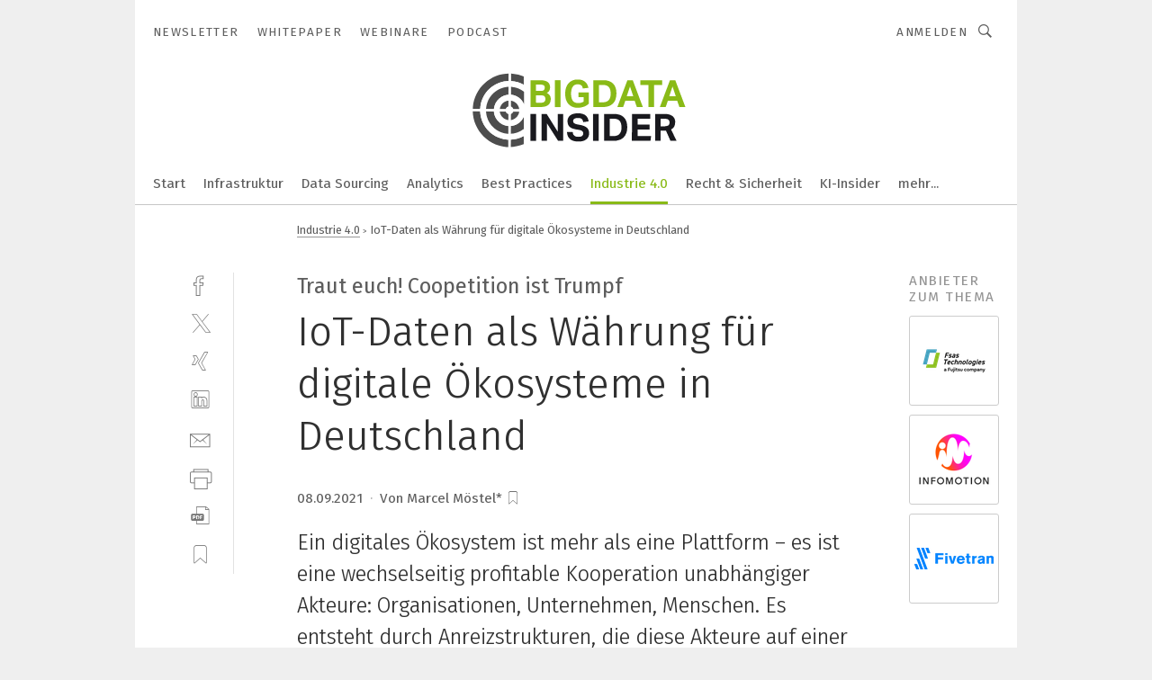

--- FILE ---
content_type: text/html; charset=UTF-8
request_url: https://www.bigdata-insider.de/iot-daten-als-waehrung-fuer-digitale-oekosysteme-in-deutschland-a-5d2fa1c559b4ddc712804acb06e2215b/
body_size: 53710
content:
<!DOCTYPE html><html lang="de">
<head>
			<meta http-equiv="X-UA-Compatible" content="IE=edge">
	<meta http-equiv="Content-Type" content="text/html; charset=UTF-8">
<meta name="charset" content="utf-8">
<meta name="language" content="de">
<meta name="description" content="Ein digitales Ökosystem ist mehr als eine Plattform – es ist eine wechselseitig profitable Kooperation unabhängiger Akteure: Organisationen, Unternehmen, Menschen. Es entsteht durch Anreizstrukturen, die diese Akteure auf einer Plattform interagieren lassen. Und darin liegt ein wahnsinniges Potenzial. Wo genau? Das erläutert erläutert Marcel Möstel, Head of Solutions bei Tresmo.">
<meta name="title" content="IoT-Daten als Währung für digitale Ökosysteme in Deutschland">
<meta property="twitter:image" content="https://cdn1.vogel.de/MBUYJIx-VpnXfwHyrv70MeoVb-8=/fit-in/1200x628/filters:format(png):quality(90)/p7i.vogel.de/wcms/90/b0/90b020a344d4cee412d7c2fbdf3da670/98152753.jpeg">
<meta property="twitter:image:width" content="1200">
<meta property="twitter:image:height" content="628">
<meta property="twitter:image:type" content="image/png">
<meta name="image" content="https://cdn1.vogel.de/-VvX7k7_c2YPB6TQ_jpdnrziuGA=/fit-in/1200x630/filters:format(png):quality(90)/p7i.vogel.de/wcms/90/b0/90b020a344d4cee412d7c2fbdf3da670/98152753.jpeg">
<meta property="og:image" content="https://cdn1.vogel.de/-VvX7k7_c2YPB6TQ_jpdnrziuGA=/fit-in/1200x630/filters:format(png):quality(90)/p7i.vogel.de/wcms/90/b0/90b020a344d4cee412d7c2fbdf3da670/98152753.jpeg">
<meta property="og:image:width" content="1200">
<meta property="og:image:height" content="630">
<meta property="og:image:type" content="image/png">
<meta property="og:title" content="IoT-Daten als Währung für digitale Ökosysteme in Deutschland">
<meta property="og:type" content="article">
<meta property="og:description" content="(Bild: ©jamesteohart - stock.adobe.com) Ein digitales Ökosystem ist mehr als eine Plattform – es ist eine wechselseitig profitable Kooperation unabhängiger Akteure: Organisationen, Unternehmen, Menschen. Es entsteht durch Anreizstrukturen, die diese Akteure auf einer Plattform interagieren lassen. Und darin liegt ein wahnsinniges Potenzial. Wo genau? Das erläutert erläutert Marcel Möstel, Head of Solutions bei Tresmo.">
<meta property="twitter:title" content="IoT-Daten als Währung für digitale Ökosysteme in Deutschland">
<meta property="twitter:description" content="Ein digitales Ökosystem ist mehr als eine Plattform – es ist eine wechselseitig profitable Kooperation unabhängiger Akteure: Organisationen, Unternehmen, Menschen. Es entsteht durch Anreizstrukturen, die diese Akteure auf einer Plattform interagieren lassen. Und darin liegt ein wahnsinniges Potenzial. Wo genau? Das erläutert erläutert Marcel Möstel, Head of Solutions bei Tresmo.">
<meta name="publish-date" content="2021-09-08T10:30:00+02:00">
<meta name="author" content="Marcel Möstel*">
<meta name="robots" content="INDEX,FOLLOW">
<meta property="og:url" content="https://www.bigdata-insider.de/iot-daten-als-waehrung-fuer-digitale-oekosysteme-in-deutschland-a-5d2fa1c559b4ddc712804acb06e2215b/">
<meta property="og:site_name" content="BigData-Insider">
<meta property="twitter:url" content="https://www.bigdata-insider.de/iot-daten-als-waehrung-fuer-digitale-oekosysteme-in-deutschland-a-5d2fa1c559b4ddc712804acb06e2215b/">
<meta property="twitter:card" content="summary_large_image">
<meta name="theme-color" content="#ffffff">
<meta name="msapplication-TileColor" content="#ffffff">
<meta name="apple-mobile-web-app-title" content="BigData-Insider">
<meta name="application-name" content="BigData-Insider">
<meta name="facebook-domain-verification" content="ra995t5prtf04b96v0b6idf6xwl80m">	<meta name="viewport" content="width=device-width,initial-scale=1.0">
	<meta name="robots" content="max-snippet:-1, max-image-preview:large, max-video-preview:-1">

<title>IoT-Daten als Währung für digitale Ökosysteme in Deutschland</title>
<link href="https://cdn1.vogel.de/-VvX7k7_c2YPB6TQ_jpdnrziuGA=/fit-in/1200x630/filters:format(png):quality(90)/p7i.vogel.de/wcms/90/b0/90b020a344d4cee412d7c2fbdf3da670/98152753.jpeg" rel="images_src">
<link href="https://www.datacenter-insider.de/iot-daten-als-waehrung-fuer-digitale-oekosysteme-in-deutschland-a-f28624a6078a1f79eabb633dad2a2539/" rel="canonical">
<link href="https://cdn2.vogel.de/applications/49/scss/basic.css?v=1.075" media="screen,print" rel="stylesheet" type="text/css">
	<link rel="preconnect" href="https://cdn1.vogel.de/" crossorigin>
	<link rel="dns-prefetch" href="https://cdn1.vogel.de">
	<link rel="preconnect" href="https://cdn2.vogel.de/" crossorigin>
	<link rel="dns-prefetch" href="https://cdn2.vogel.de">
	<link rel="preconnect" href="https://c.delivery.consentmanager.net">
	<link rel="preconnect" href="https://cdn.consentmanager.net">
	<link rel="apple-touch-icon" sizes="180x180" href="/apple-touch-icon.png">
	<link rel="icon" type="image/png" sizes="192x192" href="/web-app-manifest-192x192.png">
	<link rel="icon" type="image/png" sizes="512x512" href="/web-app-manifest-512x512.png">
	<link rel="icon" type="image/png" sizes="96x96" href="/favicon-96x96.png">
	<link rel="icon" type="image/svg+xml" href="/favicon.svg">
	<link rel="shortcut icon" type="image/x-icon" href="/favicon.ico">
	<link rel="icon" type="image/x-icon" href="/favicon.ico">
	<link rel="alternate" href="/rss/news.xml"
	      type="application/rss+xml" title="RSS-Feed News">
	<link rel="alternate" href="/atom/news.xml"
	      type="application/atom+xml" title="ATOM-Feed News">

<script  src="https://cdn2.vogel.de/js/bundle.js?v=1.3"></script>
<script >
    //<!--
    window.gdprAppliesGlobally=true;if(!("cmp_id" in window)||window.cmp_id<1){window.cmp_id=28861}if(!("cmp_cdid" in window)){window.cmp_cdid="dad7ce8852c7"}if(!("cmp_params" in window)){window.cmp_params="&usedesign=37830"}if(!("cmp_host" in window)){window.cmp_host="b.delivery.consentmanager.net"}if(!("cmp_cdn" in window)){window.cmp_cdn="cdn.consentmanager.net"}if(!("cmp_proto" in window)){window.cmp_proto="https:"}if(!("cmp_codesrc" in window)){window.cmp_codesrc="1"}window.cmp_getsupportedLangs=function(){var b=["DE","EN","FR","IT","NO","DA","FI","ES","PT","RO","BG","ET","EL","GA","HR","LV","LT","MT","NL","PL","SV","SK","SL","CS","HU","RU","SR","ZH","TR","UK","AR","BS"];if("cmp_customlanguages" in window){for(var a=0;a<window.cmp_customlanguages.length;a++){b.push(window.cmp_customlanguages[a].l.toUpperCase())}}return b};window.cmp_getRTLLangs=function(){var a=["AR"];if("cmp_customlanguages" in window){for(var b=0;b<window.cmp_customlanguages.length;b++){if("r" in window.cmp_customlanguages[b]&&window.cmp_customlanguages[b].r){a.push(window.cmp_customlanguages[b].l)}}}return a};window.cmp_getlang=function(j){if(typeof(j)!="boolean"){j=true}if(j&&typeof(cmp_getlang.usedlang)=="string"&&cmp_getlang.usedlang!==""){return cmp_getlang.usedlang}var g=window.cmp_getsupportedLangs();var c=[];var f=location.hash;var e=location.search;var a="languages" in navigator?navigator.languages:[];if(f.indexOf("cmplang=")!=-1){c.push(f.substr(f.indexOf("cmplang=")+8,2).toUpperCase())}else{if(e.indexOf("cmplang=")!=-1){c.push(e.substr(e.indexOf("cmplang=")+8,2).toUpperCase())}else{if("cmp_setlang" in window&&window.cmp_setlang!=""){c.push(window.cmp_setlang.toUpperCase())}else{if(a.length>0){for(var d=0;d<a.length;d++){c.push(a[d])}}}}}if("language" in navigator){c.push(navigator.language)}if("userLanguage" in navigator){c.push(navigator.userLanguage)}var h="";for(var d=0;d<c.length;d++){var b=c[d].toUpperCase();if(g.indexOf(b)!=-1){h=b;break}if(b.indexOf("-")!=-1){b=b.substr(0,2)}if(g.indexOf(b)!=-1){h=b;break}}if(h==""&&typeof(cmp_getlang.defaultlang)=="string"&&cmp_getlang.defaultlang!==""){return cmp_getlang.defaultlang}else{if(h==""){h="EN"}}h=h.toUpperCase();return h};(function(){var n=document;var p=n.getElementsByTagName;var q=window;var f="";var b="_en";if("cmp_getlang" in q){f=q.cmp_getlang().toLowerCase();if("cmp_customlanguages" in q){for(var h=0;h<q.cmp_customlanguages.length;h++){if(q.cmp_customlanguages[h].l.toUpperCase()==f.toUpperCase()){f="en";break}}}b="_"+f}function g(i,e){var t="";i+="=";var s=i.length;var d=location;if(d.hash.indexOf(i)!=-1){t=d.hash.substr(d.hash.indexOf(i)+s,9999)}else{if(d.search.indexOf(i)!=-1){t=d.search.substr(d.search.indexOf(i)+s,9999)}else{return e}}if(t.indexOf("&")!=-1){t=t.substr(0,t.indexOf("&"))}return t}var j=("cmp_proto" in q)?q.cmp_proto:"https:";if(j!="http:"&&j!="https:"){j="https:"}var k=("cmp_ref" in q)?q.cmp_ref:location.href;var r=n.createElement("script");r.setAttribute("data-cmp-ab","1");var c=g("cmpdesign","");var a=g("cmpregulationkey","");var o=g("cmpatt","");r.src=j+"//"+q.cmp_host+"/delivery/cmp.php?"+("cmp_id" in q&&q.cmp_id>0?"id="+q.cmp_id:"")+("cmp_cdid" in q?"cdid="+q.cmp_cdid:"")+"&h="+encodeURIComponent(k)+(c!=""?"&cmpdesign="+encodeURIComponent(c):"")+(a!=""?"&cmpregulationkey="+encodeURIComponent(a):"")+(o!=""?"&cmpatt="+encodeURIComponent(o):"")+("cmp_params" in q?"&"+q.cmp_params:"")+(n.cookie.length>0?"&__cmpfcc=1":"")+"&l="+f.toLowerCase()+"&o="+(new Date()).getTime();r.type="text/javascript";r.async=true;if(n.currentScript&&n.currentScript.parentElement){n.currentScript.parentElement.appendChild(r)}else{if(n.body){n.body.appendChild(r)}else{var m=p("body");if(m.length==0){m=p("div")}if(m.length==0){m=p("span")}if(m.length==0){m=p("ins")}if(m.length==0){m=p("script")}if(m.length==0){m=p("head")}if(m.length>0){m[0].appendChild(r)}}}var r=n.createElement("script");r.src=j+"//"+q.cmp_cdn+"/delivery/js/cmp"+b+".min.js";r.type="text/javascript";r.setAttribute("data-cmp-ab","1");r.async=true;if(n.currentScript&&n.currentScript.parentElement){n.currentScript.parentElement.appendChild(r)}else{if(n.body){n.body.appendChild(r)}else{var m=p("body");if(m.length==0){m=p("div")}if(m.length==0){m=p("span")}if(m.length==0){m=p("ins")}if(m.length==0){m=p("script")}if(m.length==0){m=p("head")}if(m.length>0){m[0].appendChild(r)}}}})();window.cmp_addFrame=function(b){if(!window.frames[b]){if(document.body){var a=document.createElement("iframe");a.style.cssText="display:none";if("cmp_cdn" in window&&"cmp_ultrablocking" in window&&window.cmp_ultrablocking>0){a.src="//"+window.cmp_cdn+"/delivery/empty.html"}a.name=b;document.body.appendChild(a)}else{window.setTimeout(window.cmp_addFrame,10,b)}}};window.cmp_rc=function(h){var b=document.cookie;var f="";var d=0;while(b!=""&&d<100){d++;while(b.substr(0,1)==" "){b=b.substr(1,b.length)}var g=b.substring(0,b.indexOf("="));if(b.indexOf(";")!=-1){var c=b.substring(b.indexOf("=")+1,b.indexOf(";"))}else{var c=b.substr(b.indexOf("=")+1,b.length)}if(h==g){f=c}var e=b.indexOf(";")+1;if(e==0){e=b.length}b=b.substring(e,b.length)}return(f)};window.cmp_stub=function(){var a=arguments;__cmp.a=__cmp.a||[];if(!a.length){return __cmp.a}else{if(a[0]==="ping"){if(a[1]===2){a[2]({gdprApplies:gdprAppliesGlobally,cmpLoaded:false,cmpStatus:"stub",displayStatus:"hidden",apiVersion:"2.0",cmpId:31},true)}else{a[2](false,true)}}else{if(a[0]==="getUSPData"){a[2]({version:1,uspString:window.cmp_rc("")},true)}else{if(a[0]==="getTCData"){__cmp.a.push([].slice.apply(a))}else{if(a[0]==="addEventListener"||a[0]==="removeEventListener"){__cmp.a.push([].slice.apply(a))}else{if(a.length==4&&a[3]===false){a[2]({},false)}else{__cmp.a.push([].slice.apply(a))}}}}}}};window.cmp_gppstub=function(){var a=arguments;__gpp.q=__gpp.q||[];if(!a.length){return __gpp.q}var g=a[0];var f=a.length>1?a[1]:null;var e=a.length>2?a[2]:null;if(g==="ping"){return{gppVersion:"1.0",cmpStatus:"stub",cmpDisplayStatus:"hidden",apiSupport:[],currentAPI:"",cmpId:31}}else{if(g==="addEventListener"){__gpp.e=__gpp.e||[];if(!("lastId" in __gpp)){__gpp.lastId=0}__gpp.lastId++;var c=__gpp.lastId;__gpp.e.push({id:c,callback:f});return{eventName:"listenerRegistered",listenerId:c,data:true}}else{if(g==="removeEventListener"){var h=false;__gpp.e=__gpp.e||[];for(var d=0;d<__gpp.e.length;d++){if(__gpp.e[d].id==e){__gpp.e[d].splice(d,1);h=true;break}}return{eventName:"listenerRemoved",listenerId:e,data:h}}else{if(g==="hasSection"||g==="getSection"||g==="getField"||g==="getGPPString"){return null}else{__gpp.q.push([].slice.apply(a))}}}}};window.cmp_msghandler=function(d){var a=typeof d.data==="string";try{var c=a?JSON.parse(d.data):d.data}catch(f){var c=null}if(typeof(c)==="object"&&c!==null&&"__cmpCall" in c){var b=c.__cmpCall;window.__cmp(b.command,b.parameter,function(h,g){var e={__cmpReturn:{returnValue:h,success:g,callId:b.callId}};d.source.postMessage(a?JSON.stringify(e):e,"*")})}if(typeof(c)==="object"&&c!==null&&"__uspapiCall" in c){var b=c.__uspapiCall;window.__uspapi(b.command,b.version,function(h,g){var e={__uspapiReturn:{returnValue:h,success:g,callId:b.callId}};d.source.postMessage(a?JSON.stringify(e):e,"*")})}if(typeof(c)==="object"&&c!==null&&"__tcfapiCall" in c){var b=c.__tcfapiCall;window.__tcfapi(b.command,b.version,function(h,g){var e={__tcfapiReturn:{returnValue:h,success:g,callId:b.callId}};d.source.postMessage(a?JSON.stringify(e):e,"*")},b.parameter)}if(typeof(c)==="object"&&c!==null&&"__gppCall" in c){var b=c.__gppCall;window.__gpp(b.command,function(h,g){var e={__gppReturn:{returnValue:h,success:g,callId:b.callId}};d.source.postMessage(a?JSON.stringify(e):e,"*")},b.parameter,"version" in b?b.version:1)}};window.cmp_setStub=function(a){if(!(a in window)||(typeof(window[a])!=="function"&&typeof(window[a])!=="object"&&(typeof(window[a])==="undefined"||window[a]!==null))){window[a]=window.cmp_stub;window[a].msgHandler=window.cmp_msghandler;window.addEventListener("message",window.cmp_msghandler,false)}};window.cmp_setGppStub=function(a){if(!(a in window)||(typeof(window[a])!=="function"&&typeof(window[a])!=="object"&&(typeof(window[a])==="undefined"||window[a]!==null))){window[a]=window.cmp_gppstub;window[a].msgHandler=window.cmp_msghandler;window.addEventListener("message",window.cmp_msghandler,false)}};window.cmp_addFrame("__cmpLocator");if(!("cmp_disableusp" in window)||!window.cmp_disableusp){window.cmp_addFrame("__uspapiLocator")}if(!("cmp_disabletcf" in window)||!window.cmp_disabletcf){window.cmp_addFrame("__tcfapiLocator")}if(!("cmp_disablegpp" in window)||!window.cmp_disablegpp){window.cmp_addFrame("__gppLocator")}window.cmp_setStub("__cmp");if(!("cmp_disabletcf" in window)||!window.cmp_disabletcf){window.cmp_setStub("__tcfapi")}if(!("cmp_disableusp" in window)||!window.cmp_disableusp){window.cmp_setStub("__uspapi")}if(!("cmp_disablegpp" in window)||!window.cmp_disablegpp){window.cmp_setGppStub("__gpp")};
    //-->
</script>
<script >
    //<!--
    
				window.cmp_block_inline = true;
				window.cmp_block_unkown = false;
				window.cmp_block_sync = false;
				window.cmp_block_img = false;
				window.cmp_block_samedomain = false;
				window.cmp_setlang = "DE";
			
    //-->
</script>
<script type="application/ld+json">
    [
{"@context":"http:\/\/schema.org","@type":"NewsArticle","mainEntityOfPage":"https:\/\/www.datacenter-insider.de\/iot-daten-als-waehrung-fuer-digitale-oekosysteme-in-deutschland-a-f28624a6078a1f79eabb633dad2a2539\/","headline":"IoT-Daten als W\u00e4hrung f\u00fcr digitale \u00d6kosysteme in Deutschland","description":"Ein digitales \u00d6kosystem ist mehr als eine Plattform \u2013 es ist eine wechselseitig profitable Kooperation unabh\u00e4ngiger Akteure: Organisationen, Unternehmen, Menschen. Es entsteht durch Anreizstrukturen, die diese Akteure auf einer Plattform interagieren lassen. Und darin liegt ein wahnsinniges Potenzial. Wo genau? Das erl\u00e4utert erl\u00e4utert Marcel M\u00f6stel, Head of Solutions bei Tresmo.","datePublished":"2021-09-08T10:30:00+02:00","dateModified":"2023-02-11T11:57:51+00:00","author":[{"@type":"Person","name":"Marcel M\u00f6stel*","url":"https:\/\/www.bigdata-insider.de"}],"publisher":{"@type":"Organization","name":"BigData-Insider","url":"https:\/\/www.bigdata-insider.de","logo":{"@type":"ImageObject","height":"60px","width":"600px","url":"https:\/\/www.bigdata-insider.de\/applications\/49\/img\/amp-logo.png"}},"image":[{"id":"90b020a344d4cee412d7c2fbdf3da670","classname":"Infinity\\Models\\Entities\\Images\\Image","title":"98152753","entity":null,"_creauser":"5e56308751141","_creadate":"2023-02-11T11:57:51+00:00","_modiuser":"5e56308751141","_modidate":"2023-02-11T11:57:51+00:00","folder":"\/90\/b0\/90b020a344d4cee412d7c2fbdf3da670\/","folderprefix":"\/wcms","filename":"98152753","network_id":2,"ext":"jpeg","server":"p7i.vogel.de","application_id":49,"_id":"90b020a344d4cee412d7c2fbdf3da670","category":"articleimage","application_ids":[49],"version":1,"censhareid":"47570230","source":"\u00a9jamesteohart - stock.adobe.com","comment":"Das neue Handelsgut, die W\u00e4hrung, sollten auch f\u00fcr deutsche Unternehmen Daten des Internet of Things sein.","width":1000,"height":334,"license":{"license":null,"title":null,"photographer":null,"url":null,"version":null,"classname":"Infinity\\Models\\Entities\\Images\\License"},"source_prefix":"Bild: ","alt_tag":null}]},
{"@context":"http:\/\/schema.org","@type":"BreadcrumbList","itemListElement":[{"@type":"ListItem","position":1,"item":"https:\/\/www.bigdata-insider.de","name":"Startseite"},{"@type":"ListItem","position":2,"item":"https:\/\/www.bigdata-insider.de\/industrie40\/","name":"Industrie 4.0"},{"@type":"ListItem","position":3,"item":"https:\/\/www.bigdata-insider.de\/iot-daten-als-waehrung-fuer-digitale-oekosysteme-in-deutschland-a-5d2fa1c559b4ddc712804acb06e2215b\/","name":"IoT-Daten als W\u00e4hrung f\u00fcr digitale \u00d6kosysteme in Deutschland"}]}
]
</script>
<script type="text/plain" data-cmp-vendor="c5035" class="cmplazyload" data-cmp-block="contentpass">
    //<!--
    
                             
                     function isFirefox() {
                            return navigator.userAgent.toLowerCase().indexOf("firefox") >= 0;
                            }
                         $(document).ready(function () {
                         console.log(isFirefox());
                        var is_adblocker = false;
                        // keine Recht für Google
                        if (typeof adsBlocked == "undefined") {
                            function adsBlocked(callback) {
                                if (typeof __tcfapi != "undefined") {
                                    __tcfapi("addEventListener", 2, function (tcData, success) {
                                        var x = __tcfapi("getCMPData");
                                        if (
                                            "purposeConsents" in x &&
                                            "1" in x.purposeConsents && x.purposeConsents["1"] &&
                                            "vendorConsents" in x && "755" in x.vendorConsents && x.vendorConsents["755"]
                                        ) {
                                            if(isFirefox()){
                                            
                                                $req = fetch(new Request("https://pagead2.googlesyndication.com",{method:"HEAD",mode:"no-cors"}));
                                                $req.then(function (response) {
                                                    return response;
                                                }).then(function (response) {
                                                    callback(false);
                                                }).catch(function (exception) {
                                                    callback(true);
                                                });
                                            }
                                            else{
                                                var ADS_URL = "https://pagead2.googlesyndication.com/pagead/js/adsbygoogle.js";
                                                var xhr = new XMLHttpRequest();
                                                xhr.onreadystatechange = function () {
                                                    if (xhr.readyState == XMLHttpRequest.DONE) {
                                                        callback(xhr.status === 0 || xhr.responseURL !== ADS_URL);
                                                    }
                                                };
                                                xhr.open("HEAD", ADS_URL, true);
                                                xhr.send(null);
                                            }
                                           
                                            
                        
                                        } else {
                                            callback(true);
                                        }
                                    });
                                } else {
                                    callback(true);
                                }
                            }
                        }
                        // AdsBlocked - Funktion wird erst später geladen und auch nicht mit Contentpass!!!!
                        adsBlocked(function (blocked) {
                            is_adblocker = !!blocked ;
                            console.log(is_adblocker?"Ads blocked":"Ads not Blocked");
                            if (typeof __tcfapi != "undefined") {
                                __tcfapi("addEventListener", 2, function (tcData, success) {
                                    var cmpdata = __tcfapi("getCMPData");
                                    // Wenn keine Zustimmung für GoogleAds vorhanden ist
                                    if ((!success ||
                                            is_adblocker ||
                                            !("vendorConsents" in cmpdata) ||
                                            !("755" in cmpdata.vendorConsents) ||
                                            !(cmpdata.vendorConsents["755"])) && 
                                            (tcData.eventStatus === "tcloaded" || tcData.eventStatus === "useractioncomplete")
                                        ) {
                                        $.get("/wb/1/", function (OBJ_response) {
                                            if (OBJ_response.content) {
                                                var OBJ_element = document.createElement("div");
                                                $(OBJ_element).append(OBJ_response.content);
                                                $("body").prepend(OBJ_element.firstChild);
                                            }
                                        });
                                        $.get("/wb/2/", function (OBJ_response) {
                                            if (OBJ_response.content) {
                                                var OBJ_element_ref = document.getElementById("advertisement_06");
                                                var OBJ_element = document.createElement("div");
                                                $(OBJ_element).append(OBJ_response.content);
                                                OBJ_element_ref.append(OBJ_element.firstChild);
                                            }
                                        });
                                        $.get("/wb/3/", function (OBJ_response) {
                                            if (OBJ_response.content) {
                                                var OBJ_element_ref = document.getElementById("advertisement_04");
                                                var OBJ_element = document.createElement("div");
                                                $(OBJ_element).append(OBJ_response.content);
                                                OBJ_element_ref.append(OBJ_element.firstChild);
                                            }
                                        });
                                    }
                                    __tcfapi("removeEventListener", 2, function (success) {}, tcData.listenerId);
                                });
                            }
                        });
                        });
    //-->
</script>
	<!--[if lt IE 9]>
	<script>document.createElement("video");
	document.createElement("header");
	document.createElement("section");
	document.createElement("article");
	document.createElement("footer");</script>
	<![endif]-->

    <!-- truffle.one blockiert bis zum Consent -->
    <script type="text/plain" class="cmplazyload" data-cmp-vendor="c58464">
        var jss = document.getElementsByTagName("script");
        for (var j = jss.length; j >= 0; j--) {
            if (jss[j]) {
                if (jss[j].getAttribute("src") && jss[j].getAttribute("src").indexOf("api.truffle.one/static/getWebData.js") != -1) {
                    jss[j].parentNode.removeChild(jss[j]);
                }
            }
        }
        var t1_params = t1_params || [];
        t1_params.push(["118", "118"]);
        var t = document["createElement"]("script"), i;
        t["type"] = "text/javascript";
        t["src"] = window["location"]["href"]["split"]("/")[0] + "//api.truffle.one/static/getWebData.js";
        i = document["getElementsByTagName"]("script")[0];
        i["parentNode"]["insertBefore"](t, i);
    </script>
	
    <script class="cmplazyload" data-cmp-block="contentpass" data-cmp-vendor="755"
            data-cmp-src="https://securepubads.g.doubleclick.net/tag/js/gpt.js" type="text/plain"></script>

    <script type="text/plain" class="cmplazyload" data-cmp-vendor="755" data-cmp-block="contentpass">
        var googletag = googletag || {};
        googletag.cmd = googletag.cmd || [];
    </script>

            <!-- This nees to be 'text/plain' otherwise banners wont work -->
	    <!-- GPT -->
	    <script type="text/plain" class="cmplazyload" data-cmp-vendor="755" data-cmp-block="contentpass">

		    try
		    {
			    // Array anlegen fuer spaetere Speicherung
			    var ARR_unknown_slots = [];

			    googletag.cmd.push(function ()
			    {

				    // Client
				    var STR_client = "/2686/bdi.vogel.de/industrie40";

                    // Groessen
                    var ARR_sizes = [{"type":"slot","size":[[960,252],[980,90],[728,90],[468,60],[1,1]],"mappings":[[[0,0],[1,1]],[[1025,0],[[960,252],[728,90],[468,60],[1,1]]],[[1300,0],[[960,252],[980,90],[728,90],[468,60],[1,1]]]],"id":"advertisement_01"},{"type":"slot","size":[[420,600],[300,600],[160,600],[1,1]],"mappings":[[[0,0],[1,1]],[[1025,0],[[420,600],[300,600],[160,600],[1,1]]]],"id":"advertisement_02"},{"type":"slot","size":[[161,600],[121,600],[1,1]],"mappings":[[[0,0],[1,1]],[[1025,0],[[161,600],[121,600],[1,1]]]],"id":"advertisement_03"},{"type":"slot","size":[[1180,250],[960,250],[728,91],[301,630],[301,330],[301,280],[301,180]],"mappings":[[[0,0],[[301,180],[301,280],[1,1]]],[[1025,0],[[960,250],[728,91],[1,1]]],[[1541,0],[[1180,250],[960,250],[728,91],[1,1]]]],"id":"advertisement_04"},{"type":"slot","size":[[960,251],[728,92],[1,1]],"mappings":[[[0,0],[1,1]],[[1025,0],[[960,251],[728,92],[1,1]]]],"id":"advertisement_05"},{"type":"slot","size":[[300,631],[300,630],[300,331],[300,330],[300,281],[300,280],[1,1]],"mappings":[[[0,0],[[300,631],[300,630],[300,331],[300,330],[300,281],[300,280],[1,1]]]],"id":"advertisement_06"},{"type":"slot","size":[[300,632],[300,630],[300,332],[300,330],[300,282],[300,280],[1,1]],"mappings":[[[0,0],[[300,632],[300,630],[300,332],[300,330],[300,282],[300,280],[1,1]]]],"id":"advertisement_07"},{"type":"slot","size":[[800,500],[800,350],[800,250],[560,330],[300,631],[300,630],[300,331],[300,330],[300,281],[300,280],[1,1]],"mappings":[[[0,0],[[800,500],[300,631],[300,630],[300,331],[300,330],[300,281],[300,280],[1,1]]],[[1025,0],[[800,350],[800,250],[800,500],[560,330],[300,631],[300,630],[300,331],[300,330],[300,281],[300,280],[1,1]]]],"id":"advertisement_09"},{"type":"slot","size":[[300,633],[300,333],[300,283],[300,120],[1,1]],"mappings":[[[0,0],[[300,633],[300,333],[300,283],[300,120],[1,1]]]],"id":"advertisement_10"},{"type":"slot","size":[[300,284],[300,334],[300,634],[1,1]],"mappings":[[[0,0],[[300,284],[300,334],[300,634],[1,1]]]],"id":"advertisement_13"},{"type":"fluid","size":["fluid"],"id":"advertisement_fluid","path":"\/2686\/bdi.vogel.de"}];

                    // Groessen durchlaufen
                    for (var INT_i = 0; INT_i < ARR_sizes.length; INT_i++) {

                        // Mapping vorhanden
                        if (ARR_sizes[INT_i].mappings) {

                            // Mappings durchlaufen
                            var OBJ_size_mapping = googletag.sizeMapping();
                            for (var INT_j = 0; INT_j < ARR_sizes[INT_i].mappings.length; INT_j++) {
                                OBJ_size_mapping.addSize(ARR_sizes[INT_i].mappings[INT_j][0], ARR_sizes[INT_i].mappings[INT_j][1]);
                            } // end for

                        } // end if

                        // Typen
                        switch (ARR_sizes[INT_i].type) {

                            // Slot:
                            case "slot":
                                googletag
                                    .defineSlot(STR_client, ARR_sizes[INT_i].size, ARR_sizes[INT_i].id)
                                    .defineSizeMapping(OBJ_size_mapping.build())
                                    .setCollapseEmptyDiv(true, true)
                                    .addService(googletag.pubads());
                                console.debug("Ad Slot " + ARR_sizes[INT_i].id + " created " );
                                break;
                                
                            //Fluid
                            case "fluid":
                                googletag
                                    .defineSlot(ARR_sizes[INT_i].path, ARR_sizes[INT_i].size, ARR_sizes[INT_i].id)
                                    .setCollapseEmptyDiv(true, true)
                                    .addService(googletag.pubads());
                                console.debug("Ad Slot " + ARR_sizes[INT_i].id + " created ");
                                break;

                            default:
	                            console.debug("Ad Slot unknown");

                        } // end switch

                    } // end for
console.debug("hier beginnt targeting ['wallpaper','zukunft der deutschen automobilindustrie','iot geräte','iot-plattform','maschinen in der cloud','deutsche industrie','app entwicklung','trend für die automobilindustrie','maschinen industrie','geräte & chemikalien für die druckvorstufe','herstellung von maschinen','digitale technologien','dienstleistungen für den industriellen drucksektor','iot industrie','staubsauger für maschinen','digitale transformation in der industrie','iot-services','deutschlands industrie','app entwickler','app-entwicklungen','amazon web services','industry 4.0 big data predictive maintenance it2industry iot-services smart factory robotik innovationen verantwortungsvoller technologischer wandel ki innovationen robotik mensch und maschine digitale transformation nachhaltige produktion  digital factory intelligente automation  robotik','zukunft der automobilindustrie','wandel der automobilindustrie','krisen der automobilindustrie','iot-plattformen','hersteller von autoteilen','staubsauger für industrie','dienstleister','industry solution provider','innovationen','iot-lösung','startups und innovation','industrial iot','dished-head','automobilindustrie','energieeffizienz industrie beispiel','iot technologie','industry of things','3d-druck in der automobilindustrie','hersteller von medizinischen bauteilen','innovation','industrial robotics solutions','branch-abdeckung','connectivity innovation','unternehmen','metrologie-gerät','smarte geräte','analytisches gerät','analytische geräte','smartes gerät','ki innovationen','robotik innovationen','hersteller','3d druck informationen']");
	                // Banner aktivieren
	                googletag.pubads().setTargeting("kw", ['wallpaper','zukunft der deutschen automobilindustrie','iot geräte','iot-plattform','maschinen in der cloud','deutsche industrie','app entwicklung','trend für die automobilindustrie','maschinen industrie','geräte & chemikalien für die druckvorstufe','herstellung von maschinen','digitale technologien','dienstleistungen für den industriellen drucksektor','iot industrie','staubsauger für maschinen','digitale transformation in der industrie','iot-services','deutschlands industrie','app entwickler','app-entwicklungen','amazon web services','industry 4.0 big data predictive maintenance it2industry iot-services smart factory robotik innovationen verantwortungsvoller technologischer wandel ki innovationen robotik mensch und maschine digitale transformation nachhaltige produktion  digital factory intelligente automation  robotik','zukunft der automobilindustrie','wandel der automobilindustrie','krisen der automobilindustrie','iot-plattformen','hersteller von autoteilen','staubsauger für industrie','dienstleister','industry solution provider','innovationen','iot-lösung','startups und innovation','industrial iot','dished-head','automobilindustrie','energieeffizienz industrie beispiel','iot technologie','industry of things','3d-druck in der automobilindustrie','hersteller von medizinischen bauteilen','innovation','industrial robotics solutions','branch-abdeckung','connectivity innovation','unternehmen','metrologie-gerät','smarte geräte','analytisches gerät','analytische geräte','smartes gerät','ki innovationen','robotik innovationen','hersteller','3d druck informationen']);
console.debug("hier targeting ende ['wallpaper','zukunft der deutschen automobilindustrie','iot geräte','iot-plattform','maschinen in der cloud','deutsche industrie','app entwicklung','trend für die automobilindustrie','maschinen industrie','geräte & chemikalien für die druckvorstufe','herstellung von maschinen','digitale technologien','dienstleistungen für den industriellen drucksektor','iot industrie','staubsauger für maschinen','digitale transformation in der industrie','iot-services','deutschlands industrie','app entwickler','app-entwicklungen','amazon web services','industry 4.0 big data predictive maintenance it2industry iot-services smart factory robotik innovationen verantwortungsvoller technologischer wandel ki innovationen robotik mensch und maschine digitale transformation nachhaltige produktion  digital factory intelligente automation  robotik','zukunft der automobilindustrie','wandel der automobilindustrie','krisen der automobilindustrie','iot-plattformen','hersteller von autoteilen','staubsauger für industrie','dienstleister','industry solution provider','innovationen','iot-lösung','startups und innovation','industrial iot','dished-head','automobilindustrie','energieeffizienz industrie beispiel','iot technologie','industry of things','3d-druck in der automobilindustrie','hersteller von medizinischen bauteilen','innovation','industrial robotics solutions','branch-abdeckung','connectivity innovation','unternehmen','metrologie-gerät','smarte geräte','analytisches gerät','analytische geräte','smartes gerät','ki innovationen','robotik innovationen','hersteller','3d druck informationen']");
console.debug("slotRequested anfang");
	                googletag.pubads().addEventListener("slotRequested", function (event)
	                {
		                // Nachricht in Konsole
		                console.debug("Ad Slot " + event.slot.getSlotElementId() + " requested");
	                });

                    googletag.pubads().addEventListener("slotResponseReceived", function (event) {
                        // Nachricht in Konsole
                        console.debug("Ad Slot " + event.slot.getSlotElementId() + " response received");
                    });
                    googletag.pubads().addEventListener("slotRenderEnded", function (event) {

                        try {

                            // Creative geladen
                            if (
                                //typeof event.creativeId !== "undefined" && event.creativeId !== null &&
                                typeof event.slot !== "undefined"
                            ) {

                                // Slot nicht leer
                                if (!event.isEmpty) {

                                    // Nachricht in Konsole
                                    console.debug("Ad Slot " + event.slot.getSlotElementId() + " rendered");
                                    
                                    // Slot als jQuery Objekt speichern
                                    var OBJ_slot = $("div#" + event.slot.getSlotElementId());

                                    // Slot einblenden (falls ausgeblendet)
                                    OBJ_slot.show();
                                    
                                    // Eigene Slots durchlaufen (keine Manipulation von z.B. BusinessAd)
                                    var BOO_found = false;

                                    for (var INT_i = 0; INT_i < ARR_sizes.length; INT_i++) {

                                        // Slot bekannt
                                        if (event.slot.getSlotElementId() === ARR_sizes[INT_i].id) {

                                            // Element gefunden
                                            BOO_found = true;
                                         
                                            // iFrame
                                            var OBJ_iframe = OBJ_slot.find("iframe");


                                            // Kein iFrame, aber Tracking-Pixel
                                            if (
                                                OBJ_slot.find("ins>ins").length > 0 &&
                                                OBJ_slot.find("ins>ins").height() === 1
                                            ) {

                                                // Slot ausblenden
                                                OBJ_slot.hide();

                                                // Nachricht in Konsole
                                                console.debug("Ad Slot " + event.slot.getSlotElementId() +
                                                    " hidden (ins)");

                                            }
                                            // iFrame vorhanden
                                            else if (OBJ_iframe.length > 0) {
                                                // iFrame
                                                var OBJ_iframe_content = OBJ_iframe.contents();

                                                // Tracking-Pixel nicht vorhanden
                                                if (
                                                    (
                                                        OBJ_iframe_content.find("body>img").length === 0 ||
                                                        OBJ_iframe_content.find("body>img").height() > 1
                                                    ) &&
                                                    (
                                                        OBJ_iframe_content.find("body>div>img").length ===
                                                        0 ||
                                                        OBJ_iframe_content.find("body>div>img").height() >
                                                        1
                                                    ) &&
                                                    OBJ_iframe_content.find("body>div>amp-pixel").length ===
                                                    0 &&
                                                    OBJ_iframe_content.find("body>amp-pixel").length === 0
                                                ) {
                                                    let native_ad = OBJ_iframe_content.find(".native-ad").length;
                                                    
                                                    // Background transparent im iFrame
                                                    OBJ_iframe_content.find("head").append('<style type="text/css">body{background: transparent !important;}</style>');

                                                    if(native_ad == 1){

                                                        // Stylesheet ebenfalls in iFrame kopieren
                                                        var STR_stylesheet = "https://cdn2.vogel.de/applications/49/scss/native-ads.css?v=0.19";
                                                        OBJ_iframe_content.find("head").append($("<link/>", {
                                                            rel: "stylesheet",
                                                            href: STR_stylesheet,
                                                            type: "text/css"
                                                        }));
                                                         // CSS-Klasse der Buchung nach aussen uebertragen (nur div)
                                                        OBJ_slot.find("div:first").addClass(
                                                            OBJ_iframe_content.find(".native-ad").attr("class")
                                                        );
                                                        // Klasse in Iframe löschen
                                                        OBJ_iframe_content.find(".native-ad").attr("class","");
    
                                                        OBJ_slot.find("div:first").addClass(
                                                        OBJ_iframe_content.find("body>div>article:not(#whitespace_click)").attr("class")
                                                        );

                                                        OBJ_slot.find("div:first").addClass(
                                                        OBJ_iframe_content.find("body>article:not(#whitespace_click)").attr("class")
                                                        );
                                                    OBJ_iframe_content.find("body>div>article:not(#whitespace_click)").attr("class", "");
                                                    OBJ_iframe_content.find("body>article:not(#whitespace_click)").attr("class", "");
    
                                                        // Nachricht in Konsole
                                                        console.debug("Ad Slot " + event.slot.getSlotElementId() +
                                                            " manipulated: native-ad");

                                                    }else{
                                                    let infClasses = ".lb728, .fs468, .sky, .ca300, .hs2, .sky_hs2, .hs1_160, .hs1_120, .sky_hs1,.sky_hs2, .billboard,.sky_bg980_r,.bb399, .sky, .sky_left, .billboard_inText,.sky_second_160,.sky_second_161,.sky_fixed,.bg_lb, .wall_lb";
                                                    // CSS-Klasse der Buchung nach aussen uebertragen (nur div)
                                                    OBJ_slot.find("div:first").addClass(
                                                        OBJ_iframe_content.find(infClasses).attr("class")
                                                    );
                                                    // Nach Außen übertragene Klasse entfernen
                                                    OBJ_iframe_content.find(infClasses).attr("class", "");
                                               
                                                    // Style und whitespace_click muss mit raus fuer brandgate
                                                    OBJ_iframe_content.find("body>style:first").clone().insertBefore(OBJ_slot.find("div:first"));
                                                    OBJ_iframe_content.find("div#whitespace_click").css('height', '100%');
                                                    OBJ_iframe_content.find("div#whitespace_click").insertBefore(OBJ_slot.find("div:first"));


                                                    // Nachricht in Konsole
                                                    console.debug("Ad Slot " + event.slot.getSlotElementId() +
                                                        " manipulated no native-ad");
                                                    }
                                                    
                                                    
                                                } else {

                                                    // Slot ausblenden
                                                    OBJ_iframe.hide();

                                                    // Nachricht in Konsole
                                                    console.debug("Ad Slot " + event.slot.getSlotElementId() +
                                                        " hidden (iframe img/amp-pixel)");

                                                } // end if

                                            }
                                            // Kein iFrame, aber Tracking-Pixel
                                            else if (OBJ_slot.find("img").height() === 1) {

                                                // Slot ausblenden
                                                OBJ_slot.hide();

                                                // Nachricht in Konsole
                                                console.debug("Ad Slot " + event.slot.getSlotElementId() +
                                                    " hidden (img)");

                                            } // end if

                                        } // end if

                                    } // end for

                                    // Slot nicht gefunden
                                    if (!BOO_found) {

                                        // Slot merken, ausblenden und Nachrichten in Konsole
                                        var STR_ba_id = event.slot.getSlotElementId();

                                        setTimeout(function () {
                                            var OBJ_ba = $("#" + STR_ba_id);
                                            if (
                                                OBJ_ba.is(":visible") === false ||
                                                OBJ_ba.is(":hidden") === true
                                            ) {
                                                ARR_unknown_slots.push(STR_ba_id);
                                                console.debug("Ad Slot " + STR_ba_id + " unknown empty");
                                            } else {
                                                console.debug("Ad Slot " + STR_ba_id + " unkown");
                                            }
                                        }, 500);

                                    } // end if

                                } else {
                                    // Entfernen von nicht gerenderten Werbeanzeigen, damit Darstellung in Zweierelement passt
									let adElement = document.getElementById(event.slot.getSlotElementId());
									
									if (adElement && adElement.parentNode) {
									    let parentNodeOfAdDiv = adElement.parentNode;
									
									    if (
									        parentNodeOfAdDiv.tagName === "SECTION" &&
									        parentNodeOfAdDiv.getAttribute("data-section-id") &&
									        parentNodeOfAdDiv.getAttribute("data-section-id").includes("section_advertisement")
									    ) {
									        parentNodeOfAdDiv.remove();
									    }
									}
                                } // end if

                            } // end if

                        } catch (OBJ_err) {
                            console.debug(OBJ_err);
                        }

                    });
                    
                     							console.debug("ABA_CLIENT_ENABLED is true");
                            if (typeof t1_aba === "function") {
                                try {
                                    // Versuche, t1_aba aufzurufen
                                    t1_aba(googletag, function(updatedGoogletag) {
                                        // enableSingleRequest und enableServices aufrufen, nachdem die Anfrage abgeschlossen ist
                                        updatedGoogletag.pubads().enableSingleRequest();
                                        updatedGoogletag.enableServices();
                                        console.log("T1: GPT enabled after ABA targeting.");
                                        console.debug("Slots created");
                                        googletag = updatedGoogletag;
                                        initDisplay();
                                    });
                                } catch (error) {
                                    // Fallback im Fehlerfall des t1_aba-Aufrufs
                                    console.log("T1: Error calling t1_aba: ", error);
                                    googletag.pubads().enableSingleRequest();
                                    googletag.enableServices();
                                    console.debug("Slots created");
                                    initDisplay();
                                }
                            } else {
                                // Wenn t1_aba nicht definiert ist, enableServices direkt aufrufen
                                console.log("T1: t1_aba not defined");
                                googletag.pubads().enableSingleRequest();
                                googletag.enableServices();
                                console.debug("Slots created");
                                initDisplay();
                            }
                        
           
                  
                    });
        
                    } catch (OBJ_err) {
                        // Nix
                        console.warn("Ad Error - define /2686/bdi.vogel.de/industrie40");
            } // end try
        </script>
                <script type="text/plain" class="cmplazyload" data-cmp-vendor="755" data-cmp-block="contentpass">
            function displaydfp() {
                try {
                    googletag.cmd.push(
                        function () {
                            let d = [];
                            window.googletag.pubads().getSlots().forEach(function(element){
                                if ($("#" + element.getSlotId().getDomId()).length === 0) {
                                    d.push(element.getSlotId().getDomId());
                                } else {
                                    googletag.display(element.getSlotId().getDomId());
                                }
                            });
                            console.debug("all Slots displayed");
                            console.debug({"not used Slots": d});
                        });
                } catch (e) {
                    console.debug(e);
                }
            }
            
            function initDisplay(){
                  if (document.readyState === 'loading') {
                    document.addEventListener('DOMContentLoaded', displaydfp);
                } else {
                    displaydfp();
                }
            }

        </script>
    	<!-- No BusinessAd: Data missing -->
		<!-- GTM Vars -->
	<script>
		var dataLayer = [
			{
				"environment": "production", // Umgebung
				"id": "49", // App-ID
                "article_category": "Standard",                				"content_type": "artikel",
                                                				"logged_in": false, // User is logged in
				"accessToPaid": false, // Access paid
								"dimension1": "bdi:artikel:5d2fa1c559b4ddc712804acb06e2215b iot-daten-als-waehrung-fuer-digitale-oekosysteme-in-deutschland", // Shortcut:Type:ID
								"dimension2": "bdi:themen:industrie40", // Shortcut:"themen":Channel
				"dimension4": "5d2fa1c559b4ddc712804acb06e2215b", // Content-ID
				"dimension7": "/iot-daten-als-waehrung-fuer-digitale-oekosysteme-in-deutschland-a-5d2fa1c559b4ddc712804acb06e2215b/", // URL
				"dimension11": "490bd0fa429dcf8d89693e60dee91e27,60f9913ccbd179d8bb572c4329bee00e", // Ad-Views Article
												"dimension13": "251914,265047,287576", // Ad-Views Companies
								
			}
		];
	</script>
</head>
<body data-infinity-id="default" data-infinity-type="layout">
<!-- No Bookmark-layer -->    <!-- GTM Code -->
    <noscript>
        <iframe src="https://www.googletagmanager.com/ns.html?id=GTM-N3V3B8W"
                height="0" width="0" style="display:none;visibility:hidden"></iframe>
    </noscript>
    <!-- Automatisches Blockieren vom CMP vermeiden -->
    <script type="text/plain" class="cmplazyload" data-cmp-vendor="s905"  data-cmp-block="contentpass" >(function (w, d, s, l, i)
		{
			w[l] = w[l] || [];
			w[l].push({
				'gtm.start':
					new Date().getTime(), event: 'gtm.js'
			});
			var f = d.getElementsByTagName(s)[0],
				j = d.createElement(s), dl = l != 'dataLayer' ? '&l=' + l : '';
			j.async = true;
			j.src =
				'https://www.googletagmanager.com/gtm.js?id=' + i + dl;
			f.parentNode.insertBefore(j, f);
		})(window, document, 'script', 'dataLayer', 'GTM-N3V3B8W');
	</script>
	<!-- GA Code: no config found -->

<!-- No Jentis --><!-- No Jentis Datalayer -->		<div id="advertisement_01" class="cmplazyload gpt inf-leaderboard" data-cmp-vendor="755"
         data-ad-id="advertisement_01" data-infinity-type="ad" data-infinity-id="v1/advertisement_01">
	</div>
    		<div id="advertisement_02" class="cmplazyload gpt " data-cmp-vendor="755"
         data-ad-id="advertisement_02" data-infinity-type="ad" data-infinity-id="v1/advertisement_02">
	</div>
	    	<div id="advertisement_03" class="cmplazyload gpt " data-cmp-vendor="755"
         data-ad-id="advertisement_03" data-infinity-type="ad" data-infinity-id="v1/advertisement_03">
	</div>
    		<div id="advertisement_11" class="cmplazyload gpt " data-cmp-vendor="755"
         data-ad-id="advertisement_11" data-infinity-type="ad" data-infinity-id="v1/advertisement_11">
	</div>
		<div id="advertisement_12" class="cmplazyload gpt " data-cmp-vendor="755"
         data-ad-id="advertisement_12" data-infinity-type="ad" data-infinity-id="v1/advertisement_12">
	</div>
<div class="inf-website">
	<div id="mainwrapper" class="inf-wrapper">
		<section class="inf-mainheader" data-hj-ignore-attributes>
	<div class="inf-mainheader__wrapper">
		<div class="inf-icon inf-icon--menu inf-mainheader__menu-icon"></div>
		
				
<ul class="inf-servicenav">
    	<a class="inf-btn inf-btn--small inf-btn--info inf-servicenav__btn" title=""
	   href="" style="display: none"></a>
    			<li class="inf-servicenav__item ">
				<a class=" inf-servicenav__link inf-flex inf-flex--a-center" title="Newsletter&#x20;&#x7C;&#x20;BigData-Insider" rel="noopener"
                   href="&#x2F;newsletter&#x2F;anmeldungen&#x2F;" target="_self" id="menu-page_5fd1362f9a3bf">

                    					<span class="inf-servicenav__item-name">
                    Newsletter                    </span>
                    				</a>
			</li>
        			<li class="inf-servicenav__item ">
				<a class=" inf-servicenav__link inf-flex inf-flex--a-center" title="Whitepaper" rel="noopener"
                   href="&#x2F;whitepaper&#x2F;" target="_self" id="menu-page_5e96197cb0de6">

                    					<span class="inf-servicenav__item-name">
                    Whitepaper                    </span>
                    				</a>
			</li>
        			<li class="inf-servicenav__item ">
				<a class=" inf-servicenav__link inf-flex inf-flex--a-center" title="Webinare" rel="noopener"
                   href="&#x2F;webinare&#x2F;" target="_self" id="menu-page_5e9619c98ceda">

                    					<span class="inf-servicenav__item-name">
                    Webinare                    </span>
                    				</a>
			</li>
        			<li class="inf-servicenav__item ">
				<a class=" inf-servicenav__link inf-flex inf-flex--a-center" title="Podcast" rel="noopener"
                   href="&#x2F;podcast&#x2F;" target="_self" id="menu-page_6482b73883164">

                    					<span class="inf-servicenav__item-name">
                    Podcast                    </span>
                    				</a>
			</li>
        </ul>

		<div class="inf-mobile-menu">
			<img alt="Mobile-Menu" title="Mobile Menu" class="inf-mobile-menu__dropdown-arrow" src="https://cdn2.vogel.de/img/arrow_dropdown.svg">

			<form action="/suche/"
			      method="get"
			      class="inf-mobile-search">
				<label> <input type="text" placeholder="Suchbegriff eingeben"
				               class="inf-form-input-text inf-mobile-search__input" name="k"> </label>
				<button type="submit" id="search_submit_header-mobile" class="inf-icon inf-icon--search inf-mobile-search__button">
				</button>
			</form>
			
						<div class="inf-mobile-menu__cta-btn-wrapper">
								<a class="inf-btn inf-btn--info inf-full-width" title=""
				   href="" style="display: none"></a>
			</div>
			
						<ul class="inf-mobile-menu__content inf-mobile-menu__content--servicenav">
				<li class="inf-mobile-menu__item					"
			    id="page_5fd1362f9a3bf-mobile">
				
								<a title="Newsletter&#x20;&#x7C;&#x20;BigData-Insider"
				   href="&#x2F;newsletter&#x2F;anmeldungen&#x2F;"
					target="_self" rel="noopener"                   class="inf-mobile-menu__link"
                   id="menu-page_5fd1362f9a3bf-mobile">
					Newsletter				</a>
				
				
								
			</li>
					<li class="inf-mobile-menu__item					"
			    id="page_5e96197cb0de6-mobile">
				
								<a title="Whitepaper"
				   href="&#x2F;whitepaper&#x2F;"
					target="_self" rel="noopener"                   class="inf-mobile-menu__link"
                   id="menu-page_5e96197cb0de6-mobile">
					Whitepaper				</a>
				
				
								
			</li>
					<li class="inf-mobile-menu__item					"
			    id="page_5e9619c98ceda-mobile">
				
								<a title="Webinare"
				   href="&#x2F;webinare&#x2F;"
					target="_self" rel="noopener"                   class="inf-mobile-menu__link"
                   id="menu-page_5e9619c98ceda-mobile">
					Webinare				</a>
				
				
								
			</li>
					<li class="inf-mobile-menu__item					"
			    id="page_6482b73883164-mobile">
				
								<a title="Podcast"
				   href="&#x2F;podcast&#x2F;"
					target="_self" rel="noopener"                   class="inf-mobile-menu__link"
                   id="menu-page_6482b73883164-mobile">
					Podcast				</a>
				
				
								
			</li>
		</ul>
			
			<ul class="inf-mobile-menu__content">
				<li class="inf-mobile-menu__item					"
			    id="home-mobile">
				
								<a title="BigData-Insider&#x20;-&#x20;das&#x20;Fachportal&#x20;f&#xFC;r&#x20;Big&#x20;Data,&#x20;Business&#x20;Intelligence,&#x20;Datawarehouse,&#x20;k&#xFC;nstliche&#x20;Intelligenz&#x20;und&#x20;Machine&#x20;Learning"
				   href="&#x2F;"
					target="_self" rel="noopener"                   class="inf-mobile-menu__link"
                   id="menu-home-mobile">
									</a>
				
				
								
			</li>
					<li class="inf-mobile-menu__item					"
			    id="page_silver_49_page_0-mobile">
				
								<a title="Infrastruktur&#x20;f&#xFC;r&#x20;Big&#x20;Data&#x20;&#x2013;&#x20;Hadoop,&#x20;Server,&#x20;Storage,&#x20;Netzwerktechnik&#x7C;&#x20;Bigdata-Insider.de"
				   href="&#x2F;infrastruktur&#x2F;"
					target="_self" rel="noopener"                   class="inf-mobile-menu__link"
                   id="menu-page_silver_49_page_0-mobile">
					Infrastruktur				</a>
				
				
								
			</li>
					<li class="inf-mobile-menu__item					"
			    id="page_9F7AB7E8-CBAC-42C0-B3528D9E97D98465-mobile">
				
								<a title="Data&#x20;Sourcing&#x20;&#x2013;&#x20;Datenerhebung,&#x20;Internet&#x20;of&#x20;Things,&#x20;Metering&#x20;&amp;&#x20;Smart&#x20;Meter&#x20;&#x7C;&#x20;BigData-Insider.de"
				   href="&#x2F;data-sourcing&#x2F;"
					target="_self" rel="noopener"                   class="inf-mobile-menu__link"
                   id="menu-page_9F7AB7E8-CBAC-42C0-B3528D9E97D98465-mobile">
					Data Sourcing				</a>
				
				
								
			</li>
					<li class="inf-mobile-menu__item					"
			    id="page_03342347-2509-4832-84DED02C1E53DFA4-mobile">
				
								<a title="Analytics&#x20;mit&#x20;Big&#x20;Data&#x20;&#x2013;&#x20;Predictive&#x20;Analytics&#x20;und&#x20;Business&#x20;Intelligence&#x20;&#x7C;&#x20;BigData-Insider.de"
				   href="&#x2F;analytics&#x2F;"
					target="_self" rel="noopener"                   class="inf-mobile-menu__link"
                   id="menu-page_03342347-2509-4832-84DED02C1E53DFA4-mobile">
					Analytics				</a>
				
				
								
			</li>
					<li class="inf-mobile-menu__item					"
			    id="page_48431C4E-1628-41DE-B545224F9899B36A-mobile">
				
								<a title="Best&#x20;Practices&#x20;f&#xFC;r&#x20;Big&#x20;Data&#x20;-&#x20;Anwenderstudien&#x20;und&#x20;Praxisbeispiele&#x20;&#x7C;&#x20;BigData-Insider.de"
				   href="&#x2F;best_practices&#x2F;"
					target="_self" rel="noopener"                   class="inf-mobile-menu__link"
                   id="menu-page_48431C4E-1628-41DE-B545224F9899B36A-mobile">
					Best Practices				</a>
				
				
								
			</li>
					<li class="inf-mobile-menu__item					 inf-mobile-menu__item--active"
			    id="page_88A5E71B-BA67-4323-AF8B073319EA3B06-mobile">
				
								<a title="Industrie&#x20;4.0&#x20;&#x2013;&#x20;Big&#x20;Data&#x20;in&#x20;der&#x20;Produktion&#x20;&#x7C;&#x20;BigData-Insider.de"
				   href="&#x2F;industrie40&#x2F;"
					target="_self" rel="noopener"                   class="inf-mobile-menu__link inf-mobile-menu__link--active"
                   id="menu-page_88A5E71B-BA67-4323-AF8B073319EA3B06-mobile">
					Industrie 4.0				</a>
				
				
								
			</li>
					<li class="inf-mobile-menu__item					"
			    id="page_E728C093-1A8E-46DB-B0417FE4C6F94D6D-mobile">
				
								<a title="Recht&#x20;&amp;&#x20;Sicherheit&#x20;&#x2013;&#x20;rechtliche&#x20;Aspekte,&#x20;Datensicherheit&#x20;und&#x20;Datenschutz&#x20;&#x7C;&#x20;BigData-Insider.de"
				   href="&#x2F;recht-sicherheit&#x2F;"
					target="_self" rel="noopener"                   class="inf-mobile-menu__link"
                   id="menu-page_E728C093-1A8E-46DB-B0417FE4C6F94D6D-mobile">
					Recht &amp; Sicherheit				</a>
				
				
								
			</li>
					<li class="inf-mobile-menu__item inf-relative					"
			    id="page_669669f7a6edd-mobile">
				
								<a title="KI-Insider&#x3A;&#x20;News,&#x20;Trends&#x20;&amp;&#x20;Wissen&#x20;zur&#x20;K&#xFC;nstlichen&#x20;Intelligenz"
				   href="&#x2F;ki-insider&#x2F;"
					target="_self" rel="noopener"                   class="inf-mobile-menu__link&#x20;inf-mobile-menu__link--with-subnav"
                   id="menu-page_669669f7a6edd-mobile">
					KI-Insider				</a>
				
				
													
										<a href="#" class="inf-subnav__icon inf-toggle inf-icon--arrow-dropdown"></a>
					
										<ul class="inf-mobile-subnav">
	
				<li class="inf-mobile-subnav__item" id="page_669a30a6c152f-mobile">
								<a id="menu-page_669a30a6c152f-mobile" title="KI&#x20;Grundlagen&#x3A;&#x20;Ihr&#x20;Einstieg&#x20;in&#x20;K&#xFC;nstliche&#x20;Intelligenz" class="inf-mobile-subnav__link" href="&#x2F;ki-insider&#x2F;ki-grundlagen&#x2F;">KI Grundlagen</a>			</li>
		
					<li class="inf-mobile-subnav__item" id="page_65e18dc5b357f-mobile">
								<a id="menu-page_65e18dc5b357f-mobile" title="KI-Technologien&#x3A;&#x20;Praxisnahe&#x20;L&#xF6;sungen&#x20;entdecken" class="inf-mobile-subnav__link" href="&#x2F;ki-insider&#x2F;ki-in-der-praxis&#x2F;">KI in der Praxis</a>			</li>
		
					<li class="inf-mobile-subnav__item" id="page_65e194579c679-mobile">
								<a id="menu-page_65e194579c679-mobile" title="KI&#x20;Governance&#x3A;&#x20;Kontrolle&#x20;und&#x20;Verantwortung&#x20;in&#x20;der&#x20;KI" class="inf-mobile-subnav__link" href="&#x2F;ki-insider&#x2F;ki-governance&#x2F;">KI Governance</a>			</li>
		
					<li class="inf-mobile-subnav__item" id="page_65e194dacce2d-mobile">
								<a id="menu-page_65e194dacce2d-mobile" title="KI&#x20;f&#xFC;r&#x20;Entwickler&#x3A;&#x20;Tools&#x20;&amp;&#x20;Ressourcen&#x20;im&#x20;&#xDC;berblick" class="inf-mobile-subnav__link" href="&#x2F;ki-insider&#x2F;ki-fuer-Entwickler&#x2F;">KI für Entwickler</a>			</li>
		
		
</ul>				
				
			</li>
					<li class="inf-mobile-menu__item					"
			    id="page_AD790388-3FA8-4747-94F066E2DFA02ACE-mobile">
				
								<a title="Big&#x20;Data&#x20;Grundlagen"
				   href="&#x2F;specials&#x2F;grundlagen&#x2F;"
					target="_self" rel="noopener"                   class="inf-mobile-menu__link"
                   id="menu-page_AD790388-3FA8-4747-94F066E2DFA02ACE-mobile">
					Grundlagen				</a>
				
				
								
			</li>
					<li class="inf-mobile-menu__item					"
			    id="page_5e961a86959ea-mobile">
				
								<a title="Anbieter&#xFC;bersicht&#x20;auf&#x20;BigData-Insider"
				   href="&#x2F;anbieter&#x2F;"
					target="_self" rel="noopener"                   class="inf-mobile-menu__link"
                   id="menu-page_5e961a86959ea-mobile">
					Anbieter				</a>
				
				
								
			</li>
					<li class="inf-mobile-menu__item					"
			    id="page_5e961a1ceb79c-mobile">
				
								<a title="Bilder"
				   href="&#x2F;bilder&#x2F;"
					target="_self" rel="noopener"                   class="inf-mobile-menu__link"
                   id="menu-page_5e961a1ceb79c-mobile">
					Bilder				</a>
				
				
								
			</li>
					<li class="inf-mobile-menu__item					"
			    id="page_5ea6f7f5afa67-mobile">
				
								<a title="eBooks"
				   href="&#x2F;ebooks&#x2F;"
					target="_self" rel="noopener"                   class="inf-mobile-menu__link"
                   id="menu-page_5ea6f7f5afa67-mobile">
					eBooks				</a>
				
				
								
			</li>
					<li class="inf-mobile-menu__item					"
			    id="page_5ea6f849e7e6b-mobile">
				
								<a title="CIO&#x20;Briefing"
				   href="&#x2F;cio&#x2F;"
					target="_self" rel="noopener"                   class="inf-mobile-menu__link"
                   id="menu-page_5ea6f849e7e6b-mobile">
					CIO Briefing				</a>
				
				
								
			</li>
					<li class="inf-mobile-menu__item					"
			    id="page_5ea00c5a7a817-mobile">
				
								<a title="Akademie"
				   href="https&#x3A;&#x2F;&#x2F;www.vogelitakademie.de&#x2F;"
					target="_blank" rel="noopener"                   class="inf-mobile-menu__link"
                   id="menu-page_5ea00c5a7a817-mobile">
					Akademie				</a>
				
				
								
			</li>
					<li class="inf-mobile-menu__item					"
			    id="page_682af786cd42f-mobile">
				
								<a title="BigData-Insider&#x20;Quiz"
				   href="&#x2F;quiz&#x2F;"
					target="_self" rel="noopener"                   class="inf-mobile-menu__link"
                   id="menu-page_682af786cd42f-mobile">
					BigData-Insider Quiz				</a>
				
				
								
			</li>
					<li class="inf-mobile-menu__item					"
			    id="page_5e961f4d0333b-mobile">
				
								<a title="Willkommen&#x20;beim&#x20;BigData-Insider&#x20;AWARD&#x20;2025"
				   href="&#x2F;award&#x2F;"
					target="_self" rel="noopener"                   class="inf-mobile-menu__link"
                   id="menu-page_5e961f4d0333b-mobile">
					IT-Awards				</a>
				
				
								
			</li>
		</ul>
		</div>

		<span class="inf-mobile-menu-mask"></span>
		<div class="inf-logo">
			<a class="inf-logo__link" href="/"> <img class="inf-logo__img-base" id="exit--header-logo" alt="Logo" src="https://cdn2.vogel.de/applications/49/img/logo.svg"> <img class="inf-logo__img-mini" alt="Logo" src="https://cdn2.vogel.de/applications/49/img/logo_mini.svg"> </a>
		</div>
		
		<!--
<div class="inf-mainheader__wrapper-secondlogolink">
   <a href="/award/">
        <img class="inf-mainheader__secondlogo inf-mainheader__secondlogo--podcast" alt="„Willkommen bei der großen BigData-Insider-Leserwahl!" style="" src="https://p7i.vogel.de/wcms/67/ed/67ed230fac8a2/bdi.png">
    </a> 
</div>
-->

<!--
<div class="inf-mainheader__wrapper-secondlogolink">
   <a href="/award/">
        <img class="inf-mainheader__secondlogo inf-mainheader__secondlogo--podcast" alt="„Willkommen bei der großen BigData-Insider-Leserwahl!" style="" src="https://p7i.vogel.de/wcms/66/13/6613c36613bab/award.jpeg">
    </a> 
</div>
-->
<!--
<a class="inf-mainheader__wrapper-secondlogolink" href="/award/">
    <img class="inf-mainheader__secondlogo" alt="Award" src="https://p7i.vogel.de/wcms/64/b1/64b121997b32b/award-logo-bdi.png">
</a>
-->		
		<ul class="inf-mainnav">
				<li class="inf-mainnav__item" id="home">
				
								<a title="BigData-Insider&#x20;-&#x20;das&#x20;Fachportal&#x20;f&#xFC;r&#x20;Big&#x20;Data,&#x20;Business&#x20;Intelligence,&#x20;Datawarehouse,&#x20;k&#xFC;nstliche&#x20;Intelligenz&#x20;und&#x20;Machine&#x20;Learning"
				   href="&#x2F;"
					
				   target="_self"
				   
				   rel="noopener"
				   
                   class="&#x20;inf-mainnav__link"
                   id="menu-home">
									</a>
				
											</li>
					<li class="inf-mainnav__item inf-mainnav__item--with-flyout" id="page_silver_49_page_0">
				
								<a title="Infrastruktur&#x20;f&#xFC;r&#x20;Big&#x20;Data&#x20;&#x2013;&#x20;Hadoop,&#x20;Server,&#x20;Storage,&#x20;Netzwerktechnik&#x7C;&#x20;Bigdata-Insider.de"
				   href="&#x2F;infrastruktur&#x2F;"
					
				   target="_self"
				   
				   rel="noopener"
				   
                   class="&#x20;inf-mainnav__link"
                   id="menu-page_silver_49_page_0">
					Infrastruktur				</a>
				
													
										<div class="inf-subnav inf-flex inf-subnav--articles-only" style="display:none;">
						
																		
												<div class="inf-subnav__wrapper">
	<div class="inf-section-title inf-subnav__title">
        Aktuelle Beiträge aus <span>"Infrastruktur"</span>
	</div>
	<div class="inf-flex" data-infinity-type="partial" data-infinity-id="layout/partials/menu/head/items">
        				<div class="inf-teaser   inf-teaser--vertical"
				         data-content-id="9e3c4736fbde71a7cb7216c5de7bbfef" data-infinity-type="partial"
				         data-infinity-id="layout/menu/head/items">
                    						<figure class="inf-teaser__figure inf-teaser__figure--vertical">
							<a href="/optimierung-ki-stacks-effiziente-anwendungen-a-9e3c4736fbde71a7cb7216c5de7bbfef/">
								<picture class="inf-imgwrapper inf-imgwrapper--169">
									<source type="image/webp"
									        srcset="https://cdn1.vogel.de/0VjUeusBtkuCAtLQZ78GPli8Ebs=/288x162/filters:quality(1)/cdn4.vogel.de/infinity/white.jpg"
									        data-srcset="https://cdn1.vogel.de/t5CCHSiStzJCCXinwNq3P_vTfxU=/288x162/smart/filters:format(webp):quality(80)/p7i.vogel.de/wcms/ab/71/ab71eadf052742a3133b1bf01a5b4094/0128381066v1.jpeg 288w, https://cdn1.vogel.de/FdnHZyX9WtFxF1_ydR02eJY4gY4=/576x324/smart/filters:format(webp):quality(80)/p7i.vogel.de/wcms/ab/71/ab71eadf052742a3133b1bf01a5b4094/0128381066v1.jpeg 576w">
									<source srcset="https://cdn1.vogel.de/0VjUeusBtkuCAtLQZ78GPli8Ebs=/288x162/filters:quality(1)/cdn4.vogel.de/infinity/white.jpg"
									        data-srcset="https://cdn1.vogel.de/xaRiJSg7IwtOXSTiYnU8zzHiX1I=/288x162/smart/filters:format(jpg):quality(80)/p7i.vogel.de/wcms/ab/71/ab71eadf052742a3133b1bf01a5b4094/0128381066v1.jpeg 288w, https://cdn1.vogel.de/FRHkH8D34amPA92Z2EByUwMBaNc=/576x324/smart/filters:format(jpg):quality(80)/p7i.vogel.de/wcms/ab/71/ab71eadf052742a3133b1bf01a5b4094/0128381066v1.jpeg 576w">
									<img data-src="https://cdn1.vogel.de/xaRiJSg7IwtOXSTiYnU8zzHiX1I=/288x162/smart/filters:format(jpg):quality(80)/p7i.vogel.de/wcms/ab/71/ab71eadf052742a3133b1bf01a5b4094/0128381066v1.jpeg"
									     src="https://cdn1.vogel.de/0VjUeusBtkuCAtLQZ78GPli8Ebs=/288x162/filters:quality(1)/cdn4.vogel.de/infinity/white.jpg"
									     class="inf-img lazyload"
									     alt="Der Autor: Benedikt Bonnmann ist Mitglied des Vorstands der Adesso SE und Experte für Data &amp; Analytics sowie KI (Bild: Adesso SE)"
									     title="Der Autor: Benedikt Bonnmann ist Mitglied des Vorstands der Adesso SE und Experte für Data &amp; Analytics sowie KI (Bild: Adesso SE)"
									/>
								</picture>
							</a>
						</figure>
                    					<header class="inf-teaser__header">
                        <!-- data-infinity-type="partial" data-infinity-id="content/flag/v1" -->


                        							<div class="inf-subhead-3 inf-text-hyphens inf-subnav__subhead">
                                                                    Kommentar von Benedikt Bonnmann, Adesso                                							</div>
                        						<div class="inf-headline-3 inf-subnav__headline">
							<a href="/optimierung-ki-stacks-effiziente-anwendungen-a-9e3c4736fbde71a7cb7216c5de7bbfef/">
                                So gelingt Souveränität bei Künstlicher Intelligenz							</a>
						</div>
					</header>
				</div>
                				<div class="inf-teaser   inf-teaser--vertical"
				         data-content-id="6cc628b041900633a8974b127b524629" data-infinity-type="partial"
				         data-infinity-id="layout/menu/head/items">
                    						<figure class="inf-teaser__figure inf-teaser__figure--vertical">
							<a href="/nvidia-stellt-mit-vera-rubin-eigene-next-gen-ki-server-vor-a-6cc628b041900633a8974b127b524629/">
								<picture class="inf-imgwrapper inf-imgwrapper--169">
									<source type="image/webp"
									        srcset="https://cdn1.vogel.de/0VjUeusBtkuCAtLQZ78GPli8Ebs=/288x162/filters:quality(1)/cdn4.vogel.de/infinity/white.jpg"
									        data-srcset="https://cdn1.vogel.de/Htv28b5XjbyyF6_RzAJigAQi_pM=/288x162/smart/filters:format(webp):quality(80)/p7i.vogel.de/wcms/8a/58/8a589b0e6274aaa0550b3fd6dbfa3b59/0128790332v2.jpeg 288w, https://cdn1.vogel.de/ZSuiLc5Si0asayISaWnidAr3zBM=/576x324/smart/filters:format(webp):quality(80)/p7i.vogel.de/wcms/8a/58/8a589b0e6274aaa0550b3fd6dbfa3b59/0128790332v2.jpeg 576w">
									<source srcset="https://cdn1.vogel.de/0VjUeusBtkuCAtLQZ78GPli8Ebs=/288x162/filters:quality(1)/cdn4.vogel.de/infinity/white.jpg"
									        data-srcset="https://cdn1.vogel.de/lA3sKSMDeaY9ubigCTIVP5I-YNc=/288x162/smart/filters:format(jpg):quality(80)/p7i.vogel.de/wcms/8a/58/8a589b0e6274aaa0550b3fd6dbfa3b59/0128790332v2.jpeg 288w, https://cdn1.vogel.de/fB32Jamod5vYvj4iSSDaQsFz-Bs=/576x324/smart/filters:format(jpg):quality(80)/p7i.vogel.de/wcms/8a/58/8a589b0e6274aaa0550b3fd6dbfa3b59/0128790332v2.jpeg 576w">
									<img data-src="https://cdn1.vogel.de/lA3sKSMDeaY9ubigCTIVP5I-YNc=/288x162/smart/filters:format(jpg):quality(80)/p7i.vogel.de/wcms/8a/58/8a589b0e6274aaa0550b3fd6dbfa3b59/0128790332v2.jpeg"
									     src="https://cdn1.vogel.de/0VjUeusBtkuCAtLQZ78GPli8Ebs=/288x162/filters:quality(1)/cdn4.vogel.de/infinity/white.jpg"
									     class="inf-img lazyload"
									     alt="DGX Vera Rubin: CEO Jensen Huang stellt auf seiner Keynote zur CES 2026 die KI-Server der nächsten Generation vor. (Bild: Nvidia)"
									     title="DGX Vera Rubin: CEO Jensen Huang stellt auf seiner Keynote zur CES 2026 die KI-Server der nächsten Generation vor. (Bild: Nvidia)"
									/>
								</picture>
							</a>
						</figure>
                    					<header class="inf-teaser__header">
                        <!-- data-infinity-type="partial" data-infinity-id="content/flag/v1" -->


                        							<div class="inf-subhead-3 inf-text-hyphens inf-subnav__subhead">
                                                                    CES 2026: KI-Infrastruktur                                							</div>
                        						<div class="inf-headline-3 inf-subnav__headline">
							<a href="/nvidia-stellt-mit-vera-rubin-eigene-next-gen-ki-server-vor-a-6cc628b041900633a8974b127b524629/">
                                Nvidia stellt mit Vera Rubin eigene Next-Gen-KI-Server vor							</a>
						</div>
					</header>
				</div>
                				<div class="inf-teaser   inf-teaser--vertical"
				         data-content-id="31645e5dc15ad9fd234f2fb1b7e54dc8" data-infinity-type="partial"
				         data-infinity-id="layout/menu/head/items">
                    						<figure class="inf-teaser__figure inf-teaser__figure--vertical">
							<a href="/optimierung-integration-standortdaten-unternehmensentscheidungen-a-31645e5dc15ad9fd234f2fb1b7e54dc8/">
								<picture class="inf-imgwrapper inf-imgwrapper--169">
									<source type="image/webp"
									        srcset="https://cdn1.vogel.de/0VjUeusBtkuCAtLQZ78GPli8Ebs=/288x162/filters:quality(1)/cdn4.vogel.de/infinity/white.jpg"
									        data-srcset="https://cdn1.vogel.de/VBQQjr_dOerxlqur24x-PmpUB0w=/288x162/smart/filters:format(webp):quality(80)/p7i.vogel.de/wcms/21/00/21000a287989508668d9df02312fb708/0127948285v1.jpeg 288w, https://cdn1.vogel.de/fKHu2A8mankW2oXc8DosghhHGmw=/576x324/smart/filters:format(webp):quality(80)/p7i.vogel.de/wcms/21/00/21000a287989508668d9df02312fb708/0127948285v1.jpeg 576w">
									<source srcset="https://cdn1.vogel.de/0VjUeusBtkuCAtLQZ78GPli8Ebs=/288x162/filters:quality(1)/cdn4.vogel.de/infinity/white.jpg"
									        data-srcset="https://cdn1.vogel.de/dBRxkU7NxZOh3B3jLvBtFprf1xk=/288x162/smart/filters:format(jpg):quality(80)/p7i.vogel.de/wcms/21/00/21000a287989508668d9df02312fb708/0127948285v1.jpeg 288w, https://cdn1.vogel.de/Cwy3MJ7SqG322ALpa-LWPma-R1Y=/576x324/smart/filters:format(jpg):quality(80)/p7i.vogel.de/wcms/21/00/21000a287989508668d9df02312fb708/0127948285v1.jpeg 576w">
									<img data-src="https://cdn1.vogel.de/dBRxkU7NxZOh3B3jLvBtFprf1xk=/288x162/smart/filters:format(jpg):quality(80)/p7i.vogel.de/wcms/21/00/21000a287989508668d9df02312fb708/0127948285v1.jpeg"
									     src="https://cdn1.vogel.de/0VjUeusBtkuCAtLQZ78GPli8Ebs=/288x162/filters:quality(1)/cdn4.vogel.de/infinity/white.jpg"
									     class="inf-img lazyload"
									     alt="Der Autor: Dan Adams ist Executive Vice President und General Manager von Enrich bei Precisely (Bild: Precisely)"
									     title="Der Autor: Dan Adams ist Executive Vice President und General Manager von Enrich bei Precisely (Bild: Precisely)"
									/>
								</picture>
							</a>
						</figure>
                    					<header class="inf-teaser__header">
                        <!-- data-infinity-type="partial" data-infinity-id="content/flag/v1" -->


                        							<div class="inf-subhead-3 inf-text-hyphens inf-subnav__subhead">
                                                                    Kommentar von Dan Adams, Precisely                                							</div>
                        						<div class="inf-headline-3 inf-subnav__headline">
							<a href="/optimierung-integration-standortdaten-unternehmensentscheidungen-a-31645e5dc15ad9fd234f2fb1b7e54dc8/">
                                Worin liegt der Unterschied von Adressdaten und Immobiliendaten?							</a>
						</div>
					</header>
				</div>
                				<div class="inf-teaser   inf-teaser--vertical"
				         data-content-id="04fd4c191267993f8855bf02523651c5" data-infinity-type="partial"
				         data-infinity-id="layout/menu/head/items">
                    						<figure class="inf-teaser__figure inf-teaser__figure--vertical">
							<a href="/salesforce-informatica-kauf-datenverwaltung-tools-a-04fd4c191267993f8855bf02523651c5/">
								<picture class="inf-imgwrapper inf-imgwrapper--169">
									<source type="image/webp"
									        srcset="https://cdn1.vogel.de/0VjUeusBtkuCAtLQZ78GPli8Ebs=/288x162/filters:quality(1)/cdn4.vogel.de/infinity/white.jpg"
									        data-srcset="https://cdn1.vogel.de/hDSoyafDr2v4UPdMnUypRky5pFU=/288x162/smart/filters:format(webp):quality(80)/p7i.vogel.de/wcms/ab/89/ab89b562b59c47e351f454c219b7bc4c/0128474619v1.jpeg 288w, https://cdn1.vogel.de/-VKT8agSuxirgc8tSrF3_urwoL4=/576x324/smart/filters:format(webp):quality(80)/p7i.vogel.de/wcms/ab/89/ab89b562b59c47e351f454c219b7bc4c/0128474619v1.jpeg 576w">
									<source srcset="https://cdn1.vogel.de/0VjUeusBtkuCAtLQZ78GPli8Ebs=/288x162/filters:quality(1)/cdn4.vogel.de/infinity/white.jpg"
									        data-srcset="https://cdn1.vogel.de/wzhNneQJPHg4pbVxNzT_rskaVfM=/288x162/smart/filters:format(jpg):quality(80)/p7i.vogel.de/wcms/ab/89/ab89b562b59c47e351f454c219b7bc4c/0128474619v1.jpeg 288w, https://cdn1.vogel.de/_uNCCTSYqSCFSMs2NFz9f_S2Qrk=/576x324/smart/filters:format(jpg):quality(80)/p7i.vogel.de/wcms/ab/89/ab89b562b59c47e351f454c219b7bc4c/0128474619v1.jpeg 576w">
									<img data-src="https://cdn1.vogel.de/wzhNneQJPHg4pbVxNzT_rskaVfM=/288x162/smart/filters:format(jpg):quality(80)/p7i.vogel.de/wcms/ab/89/ab89b562b59c47e351f454c219b7bc4c/0128474619v1.jpeg"
									     src="https://cdn1.vogel.de/0VjUeusBtkuCAtLQZ78GPli8Ebs=/288x162/filters:quality(1)/cdn4.vogel.de/infinity/white.jpg"
									     class="inf-img lazyload"
									     alt="Informatica soll nach der abgeschlossenen Übernahme allen Salesforce-Apps und Agenten Metadaten und Kontext mitgeben und so Vertrauen rechtfertigen. (Bild: Salesforce)"
									     title="Informatica soll nach der abgeschlossenen Übernahme allen Salesforce-Apps und Agenten Metadaten und Kontext mitgeben und so Vertrauen rechtfertigen. (Bild: Salesforce)"
									/>
								</picture>
							</a>
						</figure>
                    					<header class="inf-teaser__header">
                        <!-- data-infinity-type="partial" data-infinity-id="content/flag/v1" -->


                        							<div class="inf-subhead-3 inf-text-hyphens inf-subnav__subhead">
                                                                    „Unified Data Engine“ für vertrauenswürdigen KI‑Kontext                                							</div>
                        						<div class="inf-headline-3 inf-subnav__headline">
							<a href="/salesforce-informatica-kauf-datenverwaltung-tools-a-04fd4c191267993f8855bf02523651c5/">
                                Salesforce integriert Informatica: Trusted Context für KI‑Agenten							</a>
						</div>
					</header>
				</div>
                	</div>
</div>
					</div>
				
							</li>
					<li class="inf-mainnav__item inf-mainnav__item--with-flyout" id="page_9F7AB7E8-CBAC-42C0-B3528D9E97D98465">
				
								<a title="Data&#x20;Sourcing&#x20;&#x2013;&#x20;Datenerhebung,&#x20;Internet&#x20;of&#x20;Things,&#x20;Metering&#x20;&amp;&#x20;Smart&#x20;Meter&#x20;&#x7C;&#x20;BigData-Insider.de"
				   href="&#x2F;data-sourcing&#x2F;"
					
				   target="_self"
				   
				   rel="noopener"
				   
                   class="&#x20;inf-mainnav__link"
                   id="menu-page_9F7AB7E8-CBAC-42C0-B3528D9E97D98465">
					Data Sourcing				</a>
				
													
										<div class="inf-subnav inf-flex inf-subnav--articles-only" style="display:none;">
						
																		
												<div class="inf-subnav__wrapper">
	<div class="inf-section-title inf-subnav__title">
        Aktuelle Beiträge aus <span>"Data Sourcing"</span>
	</div>
	<div class="inf-flex" data-infinity-type="partial" data-infinity-id="layout/partials/menu/head/items">
        				<div class="inf-teaser   inf-teaser--vertical"
				         data-content-id="b3612b9893f5b30fcc0c88c730627cbc" data-infinity-type="partial"
				         data-infinity-id="layout/menu/head/items">
                    						<figure class="inf-teaser__figure inf-teaser__figure--vertical">
							<a href="/couchbase-macht-ai-services-fuer-agenten-verfuegbar-a-b3612b9893f5b30fcc0c88c730627cbc/">
								<picture class="inf-imgwrapper inf-imgwrapper--169">
									<source type="image/webp"
									        srcset="https://cdn1.vogel.de/0VjUeusBtkuCAtLQZ78GPli8Ebs=/288x162/filters:quality(1)/cdn4.vogel.de/infinity/white.jpg"
									        data-srcset="https://cdn1.vogel.de/Dx_H7leE3cpbusQJCqIOfamTwLw=/288x162/smart/filters:format(webp):quality(80)/p7i.vogel.de/wcms/85/2f/852ff89e3ef46f49350791602e5420ed/0128485353v1.jpeg 288w, https://cdn1.vogel.de/2RyxjzaWHpd1rwZsZY4hojDAtiA=/576x324/smart/filters:format(webp):quality(80)/p7i.vogel.de/wcms/85/2f/852ff89e3ef46f49350791602e5420ed/0128485353v1.jpeg 576w">
									<source srcset="https://cdn1.vogel.de/0VjUeusBtkuCAtLQZ78GPli8Ebs=/288x162/filters:quality(1)/cdn4.vogel.de/infinity/white.jpg"
									        data-srcset="https://cdn1.vogel.de/K104RavZNh0IW9p8hKAQvpWUkrE=/288x162/smart/filters:format(jpg):quality(80)/p7i.vogel.de/wcms/85/2f/852ff89e3ef46f49350791602e5420ed/0128485353v1.jpeg 288w, https://cdn1.vogel.de/EKfLyhbl7Z0m9MCiFOBMw4N1NiY=/576x324/smart/filters:format(jpg):quality(80)/p7i.vogel.de/wcms/85/2f/852ff89e3ef46f49350791602e5420ed/0128485353v1.jpeg 576w">
									<img data-src="https://cdn1.vogel.de/K104RavZNh0IW9p8hKAQvpWUkrE=/288x162/smart/filters:format(jpg):quality(80)/p7i.vogel.de/wcms/85/2f/852ff89e3ef46f49350791602e5420ed/0128485353v1.jpeg"
									     src="https://cdn1.vogel.de/0VjUeusBtkuCAtLQZ78GPli8Ebs=/288x162/filters:quality(1)/cdn4.vogel.de/infinity/white.jpg"
									     class="inf-img lazyload"
									     alt="Couchbase stellt AI Services vor. Einheitliche KI-Datenplattform integriert operative Daten, Vektoren und Modelle und ermögliche sichere und leistungsfähige KI-Anwendungen im großen Maßstab. (Bild: Couchbase)"
									     title="Couchbase stellt AI Services vor. Einheitliche KI-Datenplattform integriert operative Daten, Vektoren und Modelle und ermögliche sichere und leistungsfähige KI-Anwendungen im großen Maßstab. (Bild: Couchbase)"
									/>
								</picture>
							</a>
						</figure>
                    					<header class="inf-teaser__header">
                        <!-- data-infinity-type="partial" data-infinity-id="content/flag/v1" -->


                        							<div class="inf-subhead-3 inf-text-hyphens inf-subnav__subhead">
                                                                    Agentische KI im Produktiveinsatz                                							</div>
                        						<div class="inf-headline-3 inf-subnav__headline">
							<a href="/couchbase-macht-ai-services-fuer-agenten-verfuegbar-a-b3612b9893f5b30fcc0c88c730627cbc/">
                                Couchbase macht AI Services für Agenten verfügbar							</a>
						</div>
					</header>
				</div>
                				<div class="inf-teaser   inf-teaser--vertical"
				         data-content-id="31645e5dc15ad9fd234f2fb1b7e54dc8" data-infinity-type="partial"
				         data-infinity-id="layout/menu/head/items">
                    						<figure class="inf-teaser__figure inf-teaser__figure--vertical">
							<a href="/optimierung-integration-standortdaten-unternehmensentscheidungen-a-31645e5dc15ad9fd234f2fb1b7e54dc8/">
								<picture class="inf-imgwrapper inf-imgwrapper--169">
									<source type="image/webp"
									        srcset="https://cdn1.vogel.de/0VjUeusBtkuCAtLQZ78GPli8Ebs=/288x162/filters:quality(1)/cdn4.vogel.de/infinity/white.jpg"
									        data-srcset="https://cdn1.vogel.de/VBQQjr_dOerxlqur24x-PmpUB0w=/288x162/smart/filters:format(webp):quality(80)/p7i.vogel.de/wcms/21/00/21000a287989508668d9df02312fb708/0127948285v1.jpeg 288w, https://cdn1.vogel.de/fKHu2A8mankW2oXc8DosghhHGmw=/576x324/smart/filters:format(webp):quality(80)/p7i.vogel.de/wcms/21/00/21000a287989508668d9df02312fb708/0127948285v1.jpeg 576w">
									<source srcset="https://cdn1.vogel.de/0VjUeusBtkuCAtLQZ78GPli8Ebs=/288x162/filters:quality(1)/cdn4.vogel.de/infinity/white.jpg"
									        data-srcset="https://cdn1.vogel.de/dBRxkU7NxZOh3B3jLvBtFprf1xk=/288x162/smart/filters:format(jpg):quality(80)/p7i.vogel.de/wcms/21/00/21000a287989508668d9df02312fb708/0127948285v1.jpeg 288w, https://cdn1.vogel.de/Cwy3MJ7SqG322ALpa-LWPma-R1Y=/576x324/smart/filters:format(jpg):quality(80)/p7i.vogel.de/wcms/21/00/21000a287989508668d9df02312fb708/0127948285v1.jpeg 576w">
									<img data-src="https://cdn1.vogel.de/dBRxkU7NxZOh3B3jLvBtFprf1xk=/288x162/smart/filters:format(jpg):quality(80)/p7i.vogel.de/wcms/21/00/21000a287989508668d9df02312fb708/0127948285v1.jpeg"
									     src="https://cdn1.vogel.de/0VjUeusBtkuCAtLQZ78GPli8Ebs=/288x162/filters:quality(1)/cdn4.vogel.de/infinity/white.jpg"
									     class="inf-img lazyload"
									     alt="Der Autor: Dan Adams ist Executive Vice President und General Manager von Enrich bei Precisely (Bild: Precisely)"
									     title="Der Autor: Dan Adams ist Executive Vice President und General Manager von Enrich bei Precisely (Bild: Precisely)"
									/>
								</picture>
							</a>
						</figure>
                    					<header class="inf-teaser__header">
                        <!-- data-infinity-type="partial" data-infinity-id="content/flag/v1" -->


                        							<div class="inf-subhead-3 inf-text-hyphens inf-subnav__subhead">
                                                                    Kommentar von Dan Adams, Precisely                                							</div>
                        						<div class="inf-headline-3 inf-subnav__headline">
							<a href="/optimierung-integration-standortdaten-unternehmensentscheidungen-a-31645e5dc15ad9fd234f2fb1b7e54dc8/">
                                Worin liegt der Unterschied von Adressdaten und Immobiliendaten?							</a>
						</div>
					</header>
				</div>
                				<div class="inf-teaser   inf-teaser--vertical"
				         data-content-id="c71099813dfb12f23b67e7f14ba842bf" data-infinity-type="partial"
				         data-infinity-id="layout/menu/head/items">
                    						<figure class="inf-teaser__figure inf-teaser__figure--vertical">
							<a href="/neuer-rovo-connector-bringt-jira-und-confluence-in-chatgpt-a-c71099813dfb12f23b67e7f14ba842bf/">
								<picture class="inf-imgwrapper inf-imgwrapper--169">
									<source type="image/webp"
									        srcset="https://cdn1.vogel.de/0VjUeusBtkuCAtLQZ78GPli8Ebs=/288x162/filters:quality(1)/cdn4.vogel.de/infinity/white.jpg"
									        data-srcset="https://cdn1.vogel.de/v5ha5n7jMb7DyGgG3buinHb7-JI=/288x162/smart/filters:format(webp):quality(80)/p7i.vogel.de/wcms/0d/98/0d9811dd7679df51f5555c0e4a7779fb/0128447558v1.jpeg 288w, https://cdn1.vogel.de/v7hiJBuT9TDIerCMny4UhTK2TaM=/576x324/smart/filters:format(webp):quality(80)/p7i.vogel.de/wcms/0d/98/0d9811dd7679df51f5555c0e4a7779fb/0128447558v1.jpeg 576w">
									<source srcset="https://cdn1.vogel.de/0VjUeusBtkuCAtLQZ78GPli8Ebs=/288x162/filters:quality(1)/cdn4.vogel.de/infinity/white.jpg"
									        data-srcset="https://cdn1.vogel.de/KVS1ux4SpU43inLTMPnMIA92xLo=/288x162/smart/filters:format(jpg):quality(80)/p7i.vogel.de/wcms/0d/98/0d9811dd7679df51f5555c0e4a7779fb/0128447558v1.jpeg 288w, https://cdn1.vogel.de/rT_0FffCgtNhmaVQIZESjpLaGJE=/576x324/smart/filters:format(jpg):quality(80)/p7i.vogel.de/wcms/0d/98/0d9811dd7679df51f5555c0e4a7779fb/0128447558v1.jpeg 576w">
									<img data-src="https://cdn1.vogel.de/KVS1ux4SpU43inLTMPnMIA92xLo=/288x162/smart/filters:format(jpg):quality(80)/p7i.vogel.de/wcms/0d/98/0d9811dd7679df51f5555c0e4a7779fb/0128447558v1.jpeg"
									     src="https://cdn1.vogel.de/0VjUeusBtkuCAtLQZ78GPli8Ebs=/288x162/filters:quality(1)/cdn4.vogel.de/infinity/white.jpg"
									     class="inf-img lazyload"
									     alt="Atlassian stellt den Rovo MCP Connector für ChatGPT vor. Nutzer können Jira- und Confluence-Daten abrufen, bearbeiten und automatisieren – mit Sicherheits- und Governance-Kontrolle. (Bild: Atlassian)"
									     title="Atlassian stellt den Rovo MCP Connector für ChatGPT vor. Nutzer können Jira- und Confluence-Daten abrufen, bearbeiten und automatisieren – mit Sicherheits- und Governance-Kontrolle. (Bild: Atlassian)"
									/>
								</picture>
							</a>
						</figure>
                    					<header class="inf-teaser__header">
                        <!-- data-infinity-type="partial" data-infinity-id="content/flag/v1" -->


                        							<div class="inf-subhead-3 inf-text-hyphens inf-subnav__subhead">
                                                                    Atlassian erweitert sein MCP-Ökosystem                                							</div>
                        						<div class="inf-headline-3 inf-subnav__headline">
							<a href="/neuer-rovo-connector-bringt-jira-und-confluence-in-chatgpt-a-c71099813dfb12f23b67e7f14ba842bf/">
                                Neuer Rovo-Connector bringt Jira und Confluence in ChatGPT							</a>
						</div>
					</header>
				</div>
                				<div class="inf-teaser   inf-teaser--vertical"
				         data-content-id="b2bd0f2a4586d084a21d0c1e3e088fe0" data-infinity-type="partial"
				         data-infinity-id="layout/menu/head/items">
                    						<figure class="inf-teaser__figure inf-teaser__figure--vertical">
							<a href="/ki-datenzentrische-unternehmensstrategien-a-b2bd0f2a4586d084a21d0c1e3e088fe0/">
								<picture class="inf-imgwrapper inf-imgwrapper--169">
									<source type="image/webp"
									        srcset="https://cdn1.vogel.de/0VjUeusBtkuCAtLQZ78GPli8Ebs=/288x162/filters:quality(1)/cdn4.vogel.de/infinity/white.jpg"
									        data-srcset="https://cdn1.vogel.de/_UOoQgxMTKk9FhrWbnuQGdNzW0Y=/288x162/smart/filters:format(webp):quality(80)/p7i.vogel.de/wcms/e5/f1/e5f1ecbce3ad94ec7870d7ed78276cae/0127774814v1.jpeg 288w, https://cdn1.vogel.de/ZfhgASQfcQCq4Tmuo7SREXNRbPI=/576x324/smart/filters:format(webp):quality(80)/p7i.vogel.de/wcms/e5/f1/e5f1ecbce3ad94ec7870d7ed78276cae/0127774814v1.jpeg 576w">
									<source srcset="https://cdn1.vogel.de/0VjUeusBtkuCAtLQZ78GPli8Ebs=/288x162/filters:quality(1)/cdn4.vogel.de/infinity/white.jpg"
									        data-srcset="https://cdn1.vogel.de/s_vV1P_L8LJcFVVVvOV7a2cRqSA=/288x162/smart/filters:format(jpg):quality(80)/p7i.vogel.de/wcms/e5/f1/e5f1ecbce3ad94ec7870d7ed78276cae/0127774814v1.jpeg 288w, https://cdn1.vogel.de/UCb6XFdUozXMuMlrylHlkX4S3es=/576x324/smart/filters:format(jpg):quality(80)/p7i.vogel.de/wcms/e5/f1/e5f1ecbce3ad94ec7870d7ed78276cae/0127774814v1.jpeg 576w">
									<img data-src="https://cdn1.vogel.de/s_vV1P_L8LJcFVVVvOV7a2cRqSA=/288x162/smart/filters:format(jpg):quality(80)/p7i.vogel.de/wcms/e5/f1/e5f1ecbce3ad94ec7870d7ed78276cae/0127774814v1.jpeg"
									     src="https://cdn1.vogel.de/0VjUeusBtkuCAtLQZ78GPli8Ebs=/288x162/filters:quality(1)/cdn4.vogel.de/infinity/white.jpg"
									     class="inf-img lazyload"
									     alt="Der Autor: Stefan Brock leitet das AI Excellence Center von Hewlett Packard Enterprise (HPE) in Zentraleuropa  (Bild: Hewlett Packard Enterprise)"
									     title="Der Autor: Stefan Brock leitet das AI Excellence Center von Hewlett Packard Enterprise (HPE) in Zentraleuropa  (Bild: Hewlett Packard Enterprise)"
									/>
								</picture>
							</a>
						</figure>
                    					<header class="inf-teaser__header">
                        <!-- data-infinity-type="partial" data-infinity-id="content/flag/v1" -->


                        							<div class="inf-subhead-3 inf-text-hyphens inf-subnav__subhead">
                                                                    Kommentar von Stefan Brock, HPE                                							</div>
                        						<div class="inf-headline-3 inf-subnav__headline">
							<a href="/ki-datenzentrische-unternehmensstrategien-a-b2bd0f2a4586d084a21d0c1e3e088fe0/">
                                Für KI-Erfolg: 10 Designprinzipien für die datenzentrische Architektur							</a>
						</div>
					</header>
				</div>
                	</div>
</div>
					</div>
				
							</li>
					<li class="inf-mainnav__item inf-mainnav__item--with-flyout" id="page_03342347-2509-4832-84DED02C1E53DFA4">
				
								<a title="Analytics&#x20;mit&#x20;Big&#x20;Data&#x20;&#x2013;&#x20;Predictive&#x20;Analytics&#x20;und&#x20;Business&#x20;Intelligence&#x20;&#x7C;&#x20;BigData-Insider.de"
				   href="&#x2F;analytics&#x2F;"
					
				   target="_self"
				   
				   rel="noopener"
				   
                   class="&#x20;inf-mainnav__link"
                   id="menu-page_03342347-2509-4832-84DED02C1E53DFA4">
					Analytics				</a>
				
													
										<div class="inf-subnav inf-flex inf-subnav--articles-only" style="display:none;">
						
																		
												<div class="inf-subnav__wrapper">
	<div class="inf-section-title inf-subnav__title">
        Aktuelle Beiträge aus <span>"Analytics"</span>
	</div>
	<div class="inf-flex" data-infinity-type="partial" data-infinity-id="layout/partials/menu/head/items">
        				<div class="inf-teaser   inf-teaser--vertical"
				         data-content-id="087ad35440252ecfb810858f9c1f2d80" data-infinity-type="partial"
				         data-infinity-id="layout/menu/head/items">
                    						<figure class="inf-teaser__figure inf-teaser__figure--vertical">
							<a href="/observability-bessere-entscheidungen-digitale-geschaeftswelt-a-087ad35440252ecfb810858f9c1f2d80/">
								<picture class="inf-imgwrapper inf-imgwrapper--169">
									<source type="image/webp"
									        srcset="https://cdn1.vogel.de/0VjUeusBtkuCAtLQZ78GPli8Ebs=/288x162/filters:quality(1)/cdn4.vogel.de/infinity/white.jpg"
									        data-srcset="https://cdn1.vogel.de/WDaJRsChi-Sbiyov35MKfYMMC54=/288x162/smart/filters:format(webp):quality(80)/p7i.vogel.de/wcms/eb/93/eb93a51ff7c427f71171f547d011bfb8/0127827710v1.jpeg 288w, https://cdn1.vogel.de/YcCZWZtDqFcc7mrYUF0VHmv7F3o=/576x324/smart/filters:format(webp):quality(80)/p7i.vogel.de/wcms/eb/93/eb93a51ff7c427f71171f547d011bfb8/0127827710v1.jpeg 576w">
									<source srcset="https://cdn1.vogel.de/0VjUeusBtkuCAtLQZ78GPli8Ebs=/288x162/filters:quality(1)/cdn4.vogel.de/infinity/white.jpg"
									        data-srcset="https://cdn1.vogel.de/gLkxK12vvW7feWWDvE4lGpY7XNk=/288x162/smart/filters:format(jpg):quality(80)/p7i.vogel.de/wcms/eb/93/eb93a51ff7c427f71171f547d011bfb8/0127827710v1.jpeg 288w, https://cdn1.vogel.de/ZoOp1e0eO_KXZTufroLb0X4IEg0=/576x324/smart/filters:format(jpg):quality(80)/p7i.vogel.de/wcms/eb/93/eb93a51ff7c427f71171f547d011bfb8/0127827710v1.jpeg 576w">
									<img data-src="https://cdn1.vogel.de/gLkxK12vvW7feWWDvE4lGpY7XNk=/288x162/smart/filters:format(jpg):quality(80)/p7i.vogel.de/wcms/eb/93/eb93a51ff7c427f71171f547d011bfb8/0127827710v1.jpeg"
									     src="https://cdn1.vogel.de/0VjUeusBtkuCAtLQZ78GPli8Ebs=/288x162/filters:quality(1)/cdn4.vogel.de/infinity/white.jpg"
									     class="inf-img lazyload"
									     alt="Wie Observability technische Daten in geschäftliche Entscheidungen übersetzt und so Management und IT auf dieselbe Landkarte bringt. (Bild: Midjourney / KI-generiert)"
									     title="Wie Observability technische Daten in geschäftliche Entscheidungen übersetzt und so Management und IT auf dieselbe Landkarte bringt. (Bild: Midjourney / KI-generiert)"
									/>
								</picture>
							</a>
						</figure>
                    					<header class="inf-teaser__header">
                        <!-- data-infinity-type="partial" data-infinity-id="content/flag/v1" -->


                        							<div class="inf-subhead-3 inf-text-hyphens inf-subnav__subhead">
                                                                    Management trifft Maschinenraum                                							</div>
                        						<div class="inf-headline-3 inf-subnav__headline">
							<a href="/observability-bessere-entscheidungen-digitale-geschaeftswelt-a-087ad35440252ecfb810858f9c1f2d80/">
                                Wie Observability Business und IT auf dieselbe Landkarte bringt							</a>
						</div>
					</header>
				</div>
                				<div class="inf-teaser   inf-teaser--vertical"
				         data-content-id="74da85dda12353a2ada25fffc193d2cf" data-infinity-type="partial"
				         data-infinity-id="layout/menu/head/items">
                    						<figure class="inf-teaser__figure inf-teaser__figure--vertical">
							<a href="/qlik-erweitert-open-lakehouse-um-streaming-ingestion-und-echtzeit-transformation-a-74da85dda12353a2ada25fffc193d2cf/">
								<picture class="inf-imgwrapper inf-imgwrapper--169">
									<source type="image/webp"
									        srcset="https://cdn1.vogel.de/0VjUeusBtkuCAtLQZ78GPli8Ebs=/288x162/filters:quality(1)/cdn4.vogel.de/infinity/white.jpg"
									        data-srcset="https://cdn1.vogel.de/8S3xaBu23VXUWhs4LqgXeHyXtZ0=/288x162/smart/filters:format(webp):quality(80)/p7i.vogel.de/wcms/73/f8/73f823d4efa52d189464ba7f14e67353/0128362051v1.jpeg 288w, https://cdn1.vogel.de/3MtrLOFAaZP4ZYxWkexFPi6x4yg=/576x324/smart/filters:format(webp):quality(80)/p7i.vogel.de/wcms/73/f8/73f823d4efa52d189464ba7f14e67353/0128362051v1.jpeg 576w">
									<source srcset="https://cdn1.vogel.de/0VjUeusBtkuCAtLQZ78GPli8Ebs=/288x162/filters:quality(1)/cdn4.vogel.de/infinity/white.jpg"
									        data-srcset="https://cdn1.vogel.de/VEKSxAoNUhs-Ut0EtkuZoV479nU=/288x162/smart/filters:format(jpg):quality(80)/p7i.vogel.de/wcms/73/f8/73f823d4efa52d189464ba7f14e67353/0128362051v1.jpeg 288w, https://cdn1.vogel.de/Ds_V24PVQpekV1mj_geLk5csKyY=/576x324/smart/filters:format(jpg):quality(80)/p7i.vogel.de/wcms/73/f8/73f823d4efa52d189464ba7f14e67353/0128362051v1.jpeg 576w">
									<img data-src="https://cdn1.vogel.de/VEKSxAoNUhs-Ut0EtkuZoV479nU=/288x162/smart/filters:format(jpg):quality(80)/p7i.vogel.de/wcms/73/f8/73f823d4efa52d189464ba7f14e67353/0128362051v1.jpeg"
									     src="https://cdn1.vogel.de/0VjUeusBtkuCAtLQZ78GPli8Ebs=/288x162/filters:quality(1)/cdn4.vogel.de/infinity/white.jpg"
									     class="inf-img lazyload"
									     alt="Qlik stattet sein Iceberg-Lakehouse mit Streaming-Ingestion, Echtzeit-Transformationen und Zero-Copy-Mirroring aus. Neue Optionen für hybride Datenarchitekturen. (Bild: Qlik)"
									     title="Qlik stattet sein Iceberg-Lakehouse mit Streaming-Ingestion, Echtzeit-Transformationen und Zero-Copy-Mirroring aus. Neue Optionen für hybride Datenarchitekturen. (Bild: Qlik)"
									/>
								</picture>
							</a>
						</figure>
                    					<header class="inf-teaser__header">
                        <!-- data-infinity-type="partial" data-infinity-id="content/flag/v1" -->


                        							<div class="inf-subhead-3 inf-text-hyphens inf-subnav__subhead">
                                                                    Echtzeitdaten im Lakehouse-Einsatz                                							</div>
                        						<div class="inf-headline-3 inf-subnav__headline">
							<a href="/qlik-erweitert-open-lakehouse-um-streaming-ingestion-und-echtzeit-transformation-a-74da85dda12353a2ada25fffc193d2cf/">
                                Qlik erweitert Open Lakehouse um Streaming-Ingestion und Echtzeit-Transformation							</a>
						</div>
					</header>
				</div>
                				<div class="inf-teaser   inf-teaser--vertical"
				         data-content-id="db26d1977ebffacea76e6e5278be72e1" data-infinity-type="partial"
				         data-infinity-id="layout/menu/head/items">
                    						<figure class="inf-teaser__figure inf-teaser__figure--vertical">
							<a href="/modellierung-komplexer-zeitreihen-mit-prophet-a-db26d1977ebffacea76e6e5278be72e1/">
								<picture class="inf-imgwrapper inf-imgwrapper--169">
									<source type="image/webp"
									        srcset="https://cdn1.vogel.de/0VjUeusBtkuCAtLQZ78GPli8Ebs=/288x162/filters:quality(1)/cdn4.vogel.de/infinity/white.jpg"
									        data-srcset="https://cdn1.vogel.de/dsOyxQyo26Tuu6efSQNH83csVOU=/288x162/smart/filters:format(webp):quality(80)/p7i.vogel.de/wcms/d4/90/d49096fad857f07b788198c34b35e010/0128339234v1.jpeg 288w, https://cdn1.vogel.de/QQshDCz4BIF7cfnIrOpw17U4iB4=/576x324/smart/filters:format(webp):quality(80)/p7i.vogel.de/wcms/d4/90/d49096fad857f07b788198c34b35e010/0128339234v1.jpeg 576w">
									<source srcset="https://cdn1.vogel.de/0VjUeusBtkuCAtLQZ78GPli8Ebs=/288x162/filters:quality(1)/cdn4.vogel.de/infinity/white.jpg"
									        data-srcset="https://cdn1.vogel.de/Rgd2NhucWAO0btjWFebNRSBWhfc=/288x162/smart/filters:format(jpg):quality(80)/p7i.vogel.de/wcms/d4/90/d49096fad857f07b788198c34b35e010/0128339234v1.jpeg 288w, https://cdn1.vogel.de/xU7f-L9D389gmKQQ3l0lAyaHKa8=/576x324/smart/filters:format(jpg):quality(80)/p7i.vogel.de/wcms/d4/90/d49096fad857f07b788198c34b35e010/0128339234v1.jpeg 576w">
									<img data-src="https://cdn1.vogel.de/Rgd2NhucWAO0btjWFebNRSBWhfc=/288x162/smart/filters:format(jpg):quality(80)/p7i.vogel.de/wcms/d4/90/d49096fad857f07b788198c34b35e010/0128339234v1.jpeg"
									     src="https://cdn1.vogel.de/0VjUeusBtkuCAtLQZ78GPli8Ebs=/288x162/filters:quality(1)/cdn4.vogel.de/infinity/white.jpg"
									     class="inf-img lazyload"
									     alt="Prophet ist ein wertvolles Werkzeug zur Datenanalyse mithilfe von Python und R. (Bild: T. Joos)"
									     title="Prophet ist ein wertvolles Werkzeug zur Datenanalyse mithilfe von Python und R. (Bild: T. Joos)"
									/>
								</picture>
							</a>
						</figure>
                    					<header class="inf-teaser__header">
                        <!-- data-infinity-type="partial" data-infinity-id="content/flag/v1" -->


                        							<div class="inf-subhead-3 inf-text-hyphens inf-subnav__subhead">
                                                                    Meta/Facebook Prophet                                							</div>
                        						<div class="inf-headline-3 inf-subnav__headline">
							<a href="/modellierung-komplexer-zeitreihen-mit-prophet-a-db26d1977ebffacea76e6e5278be72e1/">
                                Zeitreihenprognosen ohne tiefe Modellkenntnisse erstellen							</a>
						</div>
					</header>
				</div>
                				<div class="inf-teaser   inf-teaser--vertical"
				         data-content-id="70b069170472f60ead86c3dd00a6875d" data-infinity-type="partial"
				         data-infinity-id="layout/menu/head/items">
                    						<figure class="inf-teaser__figure inf-teaser__figure--vertical">
							<a href="/audius-stellt-cleverbenchmarkai-fuer-automatisierte-marktanalysen-vor-a-70b069170472f60ead86c3dd00a6875d/">
								<picture class="inf-imgwrapper inf-imgwrapper--169">
									<source type="image/webp"
									        srcset="https://cdn1.vogel.de/0VjUeusBtkuCAtLQZ78GPli8Ebs=/288x162/filters:quality(1)/cdn4.vogel.de/infinity/white.jpg"
									        data-srcset="https://cdn1.vogel.de/RDo6wjZvNuu07VISDY58N50RyK8=/288x162/smart/filters:format(webp):quality(80)/p7i.vogel.de/wcms/95/a9/95a926949a211ff3f81e7e99876c5065/0128215860v1.jpeg 288w, https://cdn1.vogel.de/83o5rNGlsKK1h76SlP8oAIatGK4=/576x324/smart/filters:format(webp):quality(80)/p7i.vogel.de/wcms/95/a9/95a926949a211ff3f81e7e99876c5065/0128215860v1.jpeg 576w">
									<source srcset="https://cdn1.vogel.de/0VjUeusBtkuCAtLQZ78GPli8Ebs=/288x162/filters:quality(1)/cdn4.vogel.de/infinity/white.jpg"
									        data-srcset="https://cdn1.vogel.de/C66hiiKRW19WLcafHZZgfAvSbs0=/288x162/smart/filters:format(jpg):quality(80)/p7i.vogel.de/wcms/95/a9/95a926949a211ff3f81e7e99876c5065/0128215860v1.jpeg 288w, https://cdn1.vogel.de/XfVpY1FBjrSsg4UpeGRmnsTPwJ0=/576x324/smart/filters:format(jpg):quality(80)/p7i.vogel.de/wcms/95/a9/95a926949a211ff3f81e7e99876c5065/0128215860v1.jpeg 576w">
									<img data-src="https://cdn1.vogel.de/C66hiiKRW19WLcafHZZgfAvSbs0=/288x162/smart/filters:format(jpg):quality(80)/p7i.vogel.de/wcms/95/a9/95a926949a211ff3f81e7e99876c5065/0128215860v1.jpeg"
									     src="https://cdn1.vogel.de/0VjUeusBtkuCAtLQZ78GPli8Ebs=/288x162/filters:quality(1)/cdn4.vogel.de/infinity/white.jpg"
									     class="inf-img lazyload"
									     alt="Audius verspricht KI-gestützte Wettbewerbsanalysen und Benchmarks auf Knopfdruck.  (Bild: Audius)"
									     title="Audius verspricht KI-gestützte Wettbewerbsanalysen und Benchmarks auf Knopfdruck.  (Bild: Audius)"
									/>
								</picture>
							</a>
						</figure>
                    					<header class="inf-teaser__header">
                        <!-- data-infinity-type="partial" data-infinity-id="content/flag/v1" -->


                        							<div class="inf-subhead-3 inf-text-hyphens inf-subnav__subhead">
                                                                    KI-basiertes Wettbewerbsbenchmarking                                							</div>
                        						<div class="inf-headline-3 inf-subnav__headline">
							<a href="/audius-stellt-cleverbenchmarkai-fuer-automatisierte-marktanalysen-vor-a-70b069170472f60ead86c3dd00a6875d/">
                                Audius stellt CleverBenchmark.AI für automatisierte Marktanalysen vor							</a>
						</div>
					</header>
				</div>
                	</div>
</div>
					</div>
				
							</li>
					<li class="inf-mainnav__item inf-mainnav__item--with-flyout" id="page_48431C4E-1628-41DE-B545224F9899B36A">
				
								<a title="Best&#x20;Practices&#x20;f&#xFC;r&#x20;Big&#x20;Data&#x20;-&#x20;Anwenderstudien&#x20;und&#x20;Praxisbeispiele&#x20;&#x7C;&#x20;BigData-Insider.de"
				   href="&#x2F;best_practices&#x2F;"
					
				   target="_self"
				   
				   rel="noopener"
				   
                   class="&#x20;inf-mainnav__link"
                   id="menu-page_48431C4E-1628-41DE-B545224F9899B36A">
					Best Practices				</a>
				
													
										<div class="inf-subnav inf-flex inf-subnav--articles-only" style="display:none;">
						
																		
												<div class="inf-subnav__wrapper">
	<div class="inf-section-title inf-subnav__title">
        Aktuelle Beiträge aus <span>"Best Practices"</span>
	</div>
	<div class="inf-flex" data-infinity-type="partial" data-infinity-id="layout/partials/menu/head/items">
        				<div class="inf-teaser   inf-teaser--vertical"
				         data-content-id="66e198f2976fa9db5b8377d36a77a33e" data-infinity-type="partial"
				         data-infinity-id="layout/menu/head/items">
                    						<figure class="inf-teaser__figure inf-teaser__figure--vertical">
							<a href="/kampf-dem-fachkraeftemangel-a-66e198f2976fa9db5b8377d36a77a33e/">
								<picture class="inf-imgwrapper inf-imgwrapper--169">
									<source type="image/webp"
									        srcset="https://cdn1.vogel.de/0VjUeusBtkuCAtLQZ78GPli8Ebs=/288x162/filters:quality(1)/cdn4.vogel.de/infinity/white.jpg"
									        data-srcset="https://cdn1.vogel.de/6a1Ie3sGLEjFiPMJW50QZNh_CuA=/288x162/smart/filters:format(webp):quality(80)/p7i.vogel.de/wcms/e1/53/e1539f6251b6e5502bd1856048c4267e/0128161589v2.jpeg 288w, https://cdn1.vogel.de/aYnnsjzxhrplV5cQOO8nwh8jHeQ=/576x324/smart/filters:format(webp):quality(80)/p7i.vogel.de/wcms/e1/53/e1539f6251b6e5502bd1856048c4267e/0128161589v2.jpeg 576w">
									<source srcset="https://cdn1.vogel.de/0VjUeusBtkuCAtLQZ78GPli8Ebs=/288x162/filters:quality(1)/cdn4.vogel.de/infinity/white.jpg"
									        data-srcset="https://cdn1.vogel.de/ww0uJ8hsCgUNAFXWcEoqRWX-qUg=/288x162/smart/filters:format(jpg):quality(80)/p7i.vogel.de/wcms/e1/53/e1539f6251b6e5502bd1856048c4267e/0128161589v2.jpeg 288w, https://cdn1.vogel.de/_TdcDY938JpIo2owl-dM9-oh6-E=/576x324/smart/filters:format(jpg):quality(80)/p7i.vogel.de/wcms/e1/53/e1539f6251b6e5502bd1856048c4267e/0128161589v2.jpeg 576w">
									<img data-src="https://cdn1.vogel.de/ww0uJ8hsCgUNAFXWcEoqRWX-qUg=/288x162/smart/filters:format(jpg):quality(80)/p7i.vogel.de/wcms/e1/53/e1539f6251b6e5502bd1856048c4267e/0128161589v2.jpeg"
									     src="https://cdn1.vogel.de/0VjUeusBtkuCAtLQZ78GPli8Ebs=/288x162/filters:quality(1)/cdn4.vogel.de/infinity/white.jpg"
									     class="inf-img lazyload"
									     alt="Nikolas Fleschhut, Director und Mitglied der Geschäftsführung bei der HRtbeat GmbH meint: „Employer Branding sollte 2025 für den Mittelstand keine Option mehr sein, sondern ein Muss!“ (Bild: www.bkfotofilm.de – marconomy)"
									     title="Nikolas Fleschhut, Director und Mitglied der Geschäftsführung bei der HRtbeat GmbH meint: „Employer Branding sollte 2025 für den Mittelstand keine Option mehr sein, sondern ein Muss!“ (Bild: www.bkfotofilm.de – marconomy)"
									/>
								</picture>
							</a>
						</figure>
                    					<header class="inf-teaser__header">
                        <!-- data-infinity-type="partial" data-infinity-id="content/flag/v1" -->


                        							<div class="inf-subhead-3 inf-text-hyphens inf-subnav__subhead">
                                                                    Employer Branding ist für den Mittelstand ein Muss!                                							</div>
                        						<div class="inf-headline-3 inf-subnav__headline">
							<a href="/kampf-dem-fachkraeftemangel-a-66e198f2976fa9db5b8377d36a77a33e/">
                                Kampf dem Fachkräftemangel							</a>
						</div>
					</header>
				</div>
                				<div class="inf-teaser   inf-teaser--vertical"
				         data-content-id="1c745c100da550f2fd7b6402e2b2faac" data-infinity-type="partial"
				         data-infinity-id="layout/menu/head/items">
                    						<figure class="inf-teaser__figure inf-teaser__figure--vertical">
							<a href="/das-sind-die-gewinner-der-it-awards-2025-a-1c745c100da550f2fd7b6402e2b2faac/">
								<picture class="inf-imgwrapper inf-imgwrapper--169">
									<source type="image/webp"
									        srcset="https://cdn1.vogel.de/0VjUeusBtkuCAtLQZ78GPli8Ebs=/288x162/filters:quality(1)/cdn4.vogel.de/infinity/white.jpg"
									        data-srcset="https://cdn1.vogel.de/B8Kuso4Q3u98CTbgcn1lnRuq1QA=/288x162/smart/filters:format(webp):quality(80)/p7i.vogel.de/wcms/c9/1a/c91ad9dfc806cc7df9fe7074ca5e64dd/0127064676v1.jpeg 288w, https://cdn1.vogel.de/eFhp3p-1sl6XynRt6utnlGUz9h8=/576x324/smart/filters:format(webp):quality(80)/p7i.vogel.de/wcms/c9/1a/c91ad9dfc806cc7df9fe7074ca5e64dd/0127064676v1.jpeg 576w">
									<source srcset="https://cdn1.vogel.de/0VjUeusBtkuCAtLQZ78GPli8Ebs=/288x162/filters:quality(1)/cdn4.vogel.de/infinity/white.jpg"
									        data-srcset="https://cdn1.vogel.de/nUOJRGKnnMxDzFXO-919icF9IeA=/288x162/smart/filters:format(jpg):quality(80)/p7i.vogel.de/wcms/c9/1a/c91ad9dfc806cc7df9fe7074ca5e64dd/0127064676v1.jpeg 288w, https://cdn1.vogel.de/q368Qh8P5Piv6LaoqGGANY_jhsk=/576x324/smart/filters:format(jpg):quality(80)/p7i.vogel.de/wcms/c9/1a/c91ad9dfc806cc7df9fe7074ca5e64dd/0127064676v1.jpeg 576w">
									<img data-src="https://cdn1.vogel.de/nUOJRGKnnMxDzFXO-919icF9IeA=/288x162/smart/filters:format(jpg):quality(80)/p7i.vogel.de/wcms/c9/1a/c91ad9dfc806cc7df9fe7074ca5e64dd/0127064676v1.jpeg"
									     src="https://cdn1.vogel.de/0VjUeusBtkuCAtLQZ78GPli8Ebs=/288x162/filters:quality(1)/cdn4.vogel.de/infinity/white.jpg"
									     class="inf-img lazyload"
									     alt="Das sind die Gewinner der IT-Awards 2025! (Bild: Vogel IT-Medien)"
									     title="Das sind die Gewinner der IT-Awards 2025! (Bild: Vogel IT-Medien)"
									/>
								</picture>
							</a>
						</figure>
                    					<header class="inf-teaser__header">
                        <!-- data-infinity-type="partial" data-infinity-id="content/flag/v1" -->


                        							<div class="inf-subhead-3 inf-text-hyphens inf-subnav__subhead">
                                                                    IT-Awards 2025                                							</div>
                        						<div class="inf-headline-3 inf-subnav__headline">
							<a href="/das-sind-die-gewinner-der-it-awards-2025-a-1c745c100da550f2fd7b6402e2b2faac/">
                                Das sind die Gewinner der IT-Awards 2025							</a>
						</div>
					</header>
				</div>
                				<div class="inf-teaser   inf-teaser--vertical"
				         data-content-id="c38314d014180bc4e2209b80087c81a8" data-infinity-type="partial"
				         data-infinity-id="layout/menu/head/items">
                    						<figure class="inf-teaser__figure inf-teaser__figure--vertical">
							<a href="/grosse-buehne-fuer-die-it-awards-2025-a-c38314d014180bc4e2209b80087c81a8/">
								<picture class="inf-imgwrapper inf-imgwrapper--169">
									<source type="image/webp"
									        srcset="https://cdn1.vogel.de/0VjUeusBtkuCAtLQZ78GPli8Ebs=/288x162/filters:quality(1)/cdn4.vogel.de/infinity/white.jpg"
									        data-srcset="https://cdn1.vogel.de/uSxVjOn02p1hebGdLDN_79f3l3g=/288x162/smart/filters:format(webp):quality(80)/p7i.vogel.de/wcms/43/e4/43e42f37cc71f12e6ae46717e700644e/0126701619v1.jpeg 288w, https://cdn1.vogel.de/Qe7_cWq4BHlr2mDO8c-uzELDflk=/576x324/smart/filters:format(webp):quality(80)/p7i.vogel.de/wcms/43/e4/43e42f37cc71f12e6ae46717e700644e/0126701619v1.jpeg 576w">
									<source srcset="https://cdn1.vogel.de/0VjUeusBtkuCAtLQZ78GPli8Ebs=/288x162/filters:quality(1)/cdn4.vogel.de/infinity/white.jpg"
									        data-srcset="https://cdn1.vogel.de/Ouhh7e5jkskz4IZDR2FOIl4uws8=/288x162/smart/filters:format(jpg):quality(80)/p7i.vogel.de/wcms/43/e4/43e42f37cc71f12e6ae46717e700644e/0126701619v1.jpeg 288w, https://cdn1.vogel.de/k07Leq8UibpNiX5SpRL-gC1x-iU=/576x324/smart/filters:format(jpg):quality(80)/p7i.vogel.de/wcms/43/e4/43e42f37cc71f12e6ae46717e700644e/0126701619v1.jpeg 576w">
									<img data-src="https://cdn1.vogel.de/Ouhh7e5jkskz4IZDR2FOIl4uws8=/288x162/smart/filters:format(jpg):quality(80)/p7i.vogel.de/wcms/43/e4/43e42f37cc71f12e6ae46717e700644e/0126701619v1.jpeg"
									     src="https://cdn1.vogel.de/0VjUeusBtkuCAtLQZ78GPli8Ebs=/288x162/filters:quality(1)/cdn4.vogel.de/infinity/white.jpg"
									     class="inf-img lazyload"
									     alt="Wer sind die Gewinner unserer großen Leserwahl? CloudComputing-Insider verleiht heute die IT-Awards 2025 in sechs Kategorien. (Bild: Vogel IT-Medien GmbH)"
									     title="Wer sind die Gewinner unserer großen Leserwahl? CloudComputing-Insider verleiht heute die IT-Awards 2025 in sechs Kategorien. (Bild: Vogel IT-Medien GmbH)"
									/>
								</picture>
							</a>
						</figure>
                    					<header class="inf-teaser__header">
                        <!-- data-infinity-type="partial" data-infinity-id="content/flag/v1" -->


                        							<div class="inf-subhead-3 inf-text-hyphens inf-subnav__subhead">
                                                                    Heute Abend werden die Gewinner der Leserumfrage ausgezeichnet                                							</div>
                        						<div class="inf-headline-3 inf-subnav__headline">
							<a href="/grosse-buehne-fuer-die-it-awards-2025-a-c38314d014180bc4e2209b80087c81a8/">
                                Große Bühne für die IT-Awards 2025							</a>
						</div>
					</header>
				</div>
                				<div class="inf-teaser   inf-teaser--vertical"
				         data-content-id="ff64280f9b4bb73b06de23b3c6ef0275" data-infinity-type="partial"
				         data-infinity-id="layout/menu/head/items">
                    						<figure class="inf-teaser__figure inf-teaser__figure--vertical">
							<a href="/generative-ki-effizienz-einkaufsprozessen-a-ff64280f9b4bb73b06de23b3c6ef0275/">
								<picture class="inf-imgwrapper inf-imgwrapper--169">
									<source type="image/webp"
									        srcset="https://cdn1.vogel.de/0VjUeusBtkuCAtLQZ78GPli8Ebs=/288x162/filters:quality(1)/cdn4.vogel.de/infinity/white.jpg"
									        data-srcset="https://cdn1.vogel.de/3U6M2Hjnkt8NoUawdUnFuATvJRg=/288x162/smart/filters:format(webp):quality(80)/p7i.vogel.de/wcms/39/09/390978331ebdf2bcf9510be67adae57d/0126741038v1.jpeg 288w, https://cdn1.vogel.de/GP3ZZq8bRXxo199dgzNZsgjPOLE=/576x324/smart/filters:format(webp):quality(80)/p7i.vogel.de/wcms/39/09/390978331ebdf2bcf9510be67adae57d/0126741038v1.jpeg 576w">
									<source srcset="https://cdn1.vogel.de/0VjUeusBtkuCAtLQZ78GPli8Ebs=/288x162/filters:quality(1)/cdn4.vogel.de/infinity/white.jpg"
									        data-srcset="https://cdn1.vogel.de/-mRgc1wnpa3wm_BRZ2T-Nl7DMQg=/288x162/smart/filters:format(jpg):quality(80)/p7i.vogel.de/wcms/39/09/390978331ebdf2bcf9510be67adae57d/0126741038v1.jpeg 288w, https://cdn1.vogel.de/SnEoRY4pn6XX_cV8SxwZD6EG-kQ=/576x324/smart/filters:format(jpg):quality(80)/p7i.vogel.de/wcms/39/09/390978331ebdf2bcf9510be67adae57d/0126741038v1.jpeg 576w">
									<img data-src="https://cdn1.vogel.de/-mRgc1wnpa3wm_BRZ2T-Nl7DMQg=/288x162/smart/filters:format(jpg):quality(80)/p7i.vogel.de/wcms/39/09/390978331ebdf2bcf9510be67adae57d/0126741038v1.jpeg"
									     src="https://cdn1.vogel.de/0VjUeusBtkuCAtLQZ78GPli8Ebs=/288x162/filters:quality(1)/cdn4.vogel.de/infinity/white.jpg"
									     class="inf-img lazyload"
									     alt="Der Autor: Jan van Hueth ist Senior-Projektleiter KI im Körber-Einkauf (Bild: Körber AG)"
									     title="Der Autor: Jan van Hueth ist Senior-Projektleiter KI im Körber-Einkauf (Bild: Körber AG)"
									/>
								</picture>
							</a>
						</figure>
                    					<header class="inf-teaser__header">
                        <!-- data-infinity-type="partial" data-infinity-id="content/flag/v1" -->


                        							<div class="inf-subhead-3 inf-text-hyphens inf-subnav__subhead">
                                                                    Kommentar von Jan van Hueth, Körber                                							</div>
                        						<div class="inf-headline-3 inf-subnav__headline">
							<a href="/generative-ki-effizienz-einkaufsprozessen-a-ff64280f9b4bb73b06de23b3c6ef0275/">
                                Mit GenAI-Chatbots durch den Regelungs-Dschungel im Einkauf							</a>
						</div>
					</header>
				</div>
                	</div>
</div>
					</div>
				
							</li>
					<li class="inf-mainnav__item inf-mainnav__item--active inf-mainnav__item--with-flyout" id="page_88A5E71B-BA67-4323-AF8B073319EA3B06">
				
								<a title="Industrie&#x20;4.0&#x20;&#x2013;&#x20;Big&#x20;Data&#x20;in&#x20;der&#x20;Produktion&#x20;&#x7C;&#x20;BigData-Insider.de"
				   href="&#x2F;industrie40&#x2F;"
					
				   target="_self"
				   
				   rel="noopener"
				   
                   class="&#x20;inf-mainnav__link &#x20;inf-mainnav__link--active"
                   id="menu-page_88A5E71B-BA67-4323-AF8B073319EA3B06">
					Industrie 4.0				</a>
				
													
										<div class="inf-subnav inf-flex inf-subnav--articles-only" style="display:none;">
						
																		
												<div class="inf-subnav__wrapper">
	<div class="inf-section-title inf-subnav__title">
        Aktuelle Beiträge aus <span>"Industrie 4.0"</span>
	</div>
	<div class="inf-flex" data-infinity-type="partial" data-infinity-id="layout/partials/menu/head/items">
        				<div class="inf-teaser   inf-teaser--vertical"
				         data-content-id="c891be62dad5873daae4d79ee65dd107" data-infinity-type="partial"
				         data-infinity-id="layout/menu/head/items">
                    						<figure class="inf-teaser__figure inf-teaser__figure--vertical">
							<a href="/wie-fertigungsunternehmen-2026-wettbewerbsfaehig-bleiben-a-c891be62dad5873daae4d79ee65dd107/">
								<picture class="inf-imgwrapper inf-imgwrapper--169">
									<source type="image/webp"
									        srcset="https://cdn1.vogel.de/0VjUeusBtkuCAtLQZ78GPli8Ebs=/288x162/filters:quality(1)/cdn4.vogel.de/infinity/white.jpg"
									        data-srcset="https://cdn1.vogel.de/oc8u6O_FE6Ag1edgE4YqwblQroo=/288x162/smart/filters:format(webp):quality(80)/p7i.vogel.de/wcms/41/aa/41aa0e5b61dfb015100a7372018ce585/0128444593v1.jpeg 288w, https://cdn1.vogel.de/9_6lC9QjR-PRgcBg-_GA3Il17oU=/576x324/smart/filters:format(webp):quality(80)/p7i.vogel.de/wcms/41/aa/41aa0e5b61dfb015100a7372018ce585/0128444593v1.jpeg 576w">
									<source srcset="https://cdn1.vogel.de/0VjUeusBtkuCAtLQZ78GPli8Ebs=/288x162/filters:quality(1)/cdn4.vogel.de/infinity/white.jpg"
									        data-srcset="https://cdn1.vogel.de/9AIae3iqu3oOuV6eN0XzhiM0DkE=/288x162/smart/filters:format(jpg):quality(80)/p7i.vogel.de/wcms/41/aa/41aa0e5b61dfb015100a7372018ce585/0128444593v1.jpeg 288w, https://cdn1.vogel.de/YKxY9XZ5t7Br7aFW2wBBbEnSgkA=/576x324/smart/filters:format(jpg):quality(80)/p7i.vogel.de/wcms/41/aa/41aa0e5b61dfb015100a7372018ce585/0128444593v1.jpeg 576w">
									<img data-src="https://cdn1.vogel.de/9AIae3iqu3oOuV6eN0XzhiM0DkE=/288x162/smart/filters:format(jpg):quality(80)/p7i.vogel.de/wcms/41/aa/41aa0e5b61dfb015100a7372018ce585/0128444593v1.jpeg"
									     src="https://cdn1.vogel.de/0VjUeusBtkuCAtLQZ78GPli8Ebs=/288x162/filters:quality(1)/cdn4.vogel.de/infinity/white.jpg"
									     class="inf-img lazyload"
									     alt="Die Studie von Revalize zeigt: KI-Widerstand, Fachkräftemangel, geopolitische Risiken und der digitale Produktpass prägen die Fertigung 2026. Unternehmen bündeln Systeme und setzen stärker auf Daten. (Bild: KI-generiert)"
									     title="Die Studie von Revalize zeigt: KI-Widerstand, Fachkräftemangel, geopolitische Risiken und der digitale Produktpass prägen die Fertigung 2026. Unternehmen bündeln Systeme und setzen stärker auf Daten. (Bild: KI-generiert)"
									/>
								</picture>
							</a>
						</figure>
                    					<header class="inf-teaser__header">
                        <!-- data-infinity-type="partial" data-infinity-id="content/flag/v1" -->


                        							<div class="inf-subhead-3 inf-text-hyphens inf-subnav__subhead">
                                                                    Von Handelskonflikten bis KI-Integration                                							</div>
                        						<div class="inf-headline-3 inf-subnav__headline">
							<a href="/wie-fertigungsunternehmen-2026-wettbewerbsfaehig-bleiben-a-c891be62dad5873daae4d79ee65dd107/">
                                Wie Fertigungsunternehmen 2026 wettbewerbsfähig bleiben							</a>
						</div>
					</header>
				</div>
                				<div class="inf-teaser   inf-teaser--vertical"
				         data-content-id="9532abc7611adb1af2408f476be0df94" data-infinity-type="partial"
				         data-infinity-id="layout/menu/head/items">
                    						<figure class="inf-teaser__figure inf-teaser__figure--vertical">
							<a href="/warum-die-meisten-ki-pocs-nie-das-fliessband-sehen-a-9532abc7611adb1af2408f476be0df94/">
								<picture class="inf-imgwrapper inf-imgwrapper--169">
									<source type="image/webp"
									        srcset="https://cdn1.vogel.de/0VjUeusBtkuCAtLQZ78GPli8Ebs=/288x162/filters:quality(1)/cdn4.vogel.de/infinity/white.jpg"
									        data-srcset="https://cdn1.vogel.de/T-31DCQSNtQpO_JEJZjses07VS4=/288x162/smart/filters:format(webp):quality(80)/p7i.vogel.de/wcms/a8/de/a8defd2a773ed58c7a375bb9b1765f75/0128366231v1.jpeg 288w, https://cdn1.vogel.de/5vRKY84tpNIe5aI4B0I7G1XXm8Y=/576x324/smart/filters:format(webp):quality(80)/p7i.vogel.de/wcms/a8/de/a8defd2a773ed58c7a375bb9b1765f75/0128366231v1.jpeg 576w">
									<source srcset="https://cdn1.vogel.de/0VjUeusBtkuCAtLQZ78GPli8Ebs=/288x162/filters:quality(1)/cdn4.vogel.de/infinity/white.jpg"
									        data-srcset="https://cdn1.vogel.de/fcFdw7FSO0Odh1F_qOTL2fk2-cs=/288x162/smart/filters:format(jpg):quality(80)/p7i.vogel.de/wcms/a8/de/a8defd2a773ed58c7a375bb9b1765f75/0128366231v1.jpeg 288w, https://cdn1.vogel.de/VVXpLE8yFltB5xoP-thxGtHhFAw=/576x324/smart/filters:format(jpg):quality(80)/p7i.vogel.de/wcms/a8/de/a8defd2a773ed58c7a375bb9b1765f75/0128366231v1.jpeg 576w">
									<img data-src="https://cdn1.vogel.de/fcFdw7FSO0Odh1F_qOTL2fk2-cs=/288x162/smart/filters:format(jpg):quality(80)/p7i.vogel.de/wcms/a8/de/a8defd2a773ed58c7a375bb9b1765f75/0128366231v1.jpeg"
									     src="https://cdn1.vogel.de/0VjUeusBtkuCAtLQZ78GPli8Ebs=/288x162/filters:quality(1)/cdn4.vogel.de/infinity/white.jpg"
									     class="inf-img lazyload"
									     alt="Ein KI-Agent vor der Werkshalle: Der Sprung vom Prototyp zur produktiven KI scheitert oft an realen Betriebsanforderungen – von Integration über Robustheit bis Wartbarkeit. (Bild: Midjourney / KI-generiert)"
									     title="Ein KI-Agent vor der Werkshalle: Der Sprung vom Prototyp zur produktiven KI scheitert oft an realen Betriebsanforderungen – von Integration über Robustheit bis Wartbarkeit. (Bild: Midjourney / KI-generiert)"
									/>
								</picture>
							</a>
						</figure>
                    					<header class="inf-teaser__header">
                        <!-- data-infinity-type="partial" data-infinity-id="content/flag/v1" -->


                        							<div class="inf-subhead-3 inf-text-hyphens inf-subnav__subhead">
                                                                    Industrielle KI                                							</div>
                        						<div class="inf-headline-3 inf-subnav__headline">
							<a href="/warum-die-meisten-ki-pocs-nie-das-fliessband-sehen-a-9532abc7611adb1af2408f476be0df94/">
                                Warum die meisten KI-PoCs nie das Fließband sehen							</a>
						</div>
					</header>
				</div>
                				<div class="inf-teaser   inf-teaser--vertical"
				         data-content-id="5a622e6fdeb58be01d22a6f7dcb1269f" data-infinity-type="partial"
				         data-infinity-id="layout/menu/head/items">
                    						<figure class="inf-teaser__figure inf-teaser__figure--vertical">
							<a href="/forschung-ki-analyse-stahlsorten-uni-saarland-a-5a622e6fdeb58be01d22a6f7dcb1269f/">
								<picture class="inf-imgwrapper inf-imgwrapper--169">
									<source type="image/webp"
									        srcset="https://cdn1.vogel.de/0VjUeusBtkuCAtLQZ78GPli8Ebs=/288x162/filters:quality(1)/cdn4.vogel.de/infinity/white.jpg"
									        data-srcset="https://cdn1.vogel.de/TiOx9Ti2jLBo4vt5zYB5GGhW7SI=/288x162/smart/filters:format(webp):quality(80)/p7i.vogel.de/wcms/dd/1b/dd1b67f6cfa0fffc35a542847e4611bc/0128380246v2.jpeg 288w, https://cdn1.vogel.de/7Fw3qRtmMvmDTOzo67kFUBcq7L8=/576x324/smart/filters:format(webp):quality(80)/p7i.vogel.de/wcms/dd/1b/dd1b67f6cfa0fffc35a542847e4611bc/0128380246v2.jpeg 576w">
									<source srcset="https://cdn1.vogel.de/0VjUeusBtkuCAtLQZ78GPli8Ebs=/288x162/filters:quality(1)/cdn4.vogel.de/infinity/white.jpg"
									        data-srcset="https://cdn1.vogel.de/7o9do88YaH8lCTS1kxG8gDi8Z5c=/288x162/smart/filters:format(jpg):quality(80)/p7i.vogel.de/wcms/dd/1b/dd1b67f6cfa0fffc35a542847e4611bc/0128380246v2.jpeg 288w, https://cdn1.vogel.de/MrdeGXNF9hYV5Efo-RoLgM8miKA=/576x324/smart/filters:format(jpg):quality(80)/p7i.vogel.de/wcms/dd/1b/dd1b67f6cfa0fffc35a542847e4611bc/0128380246v2.jpeg 576w">
									<img data-src="https://cdn1.vogel.de/7o9do88YaH8lCTS1kxG8gDi8Z5c=/288x162/smart/filters:format(jpg):quality(80)/p7i.vogel.de/wcms/dd/1b/dd1b67f6cfa0fffc35a542847e4611bc/0128380246v2.jpeg"
									     src="https://cdn1.vogel.de/0VjUeusBtkuCAtLQZ78GPli8Ebs=/288x162/filters:quality(1)/cdn4.vogel.de/infinity/white.jpg"
									     class="inf-img lazyload"
									     alt="Frank Mücklich, Professor für Funktionswerkstoffe der Universität des Saarlandes und Leiter des Steinbeis-Forschungszentrums für Werkstofftechnik (MECS) (Bild: Universität des Saarlandes)"
									     title="Frank Mücklich, Professor für Funktionswerkstoffe der Universität des Saarlandes und Leiter des Steinbeis-Forschungszentrums für Werkstofftechnik (MECS) (Bild: Universität des Saarlandes)"
									/>
								</picture>
							</a>
						</figure>
                    					<header class="inf-teaser__header">
                        <!-- data-infinity-type="partial" data-infinity-id="content/flag/v1" -->


                        							<div class="inf-subhead-3 inf-text-hyphens inf-subnav__subhead">
                                                                    Künstliche Intelligenz                                							</div>
                        						<div class="inf-headline-3 inf-subnav__headline">
							<a href="/forschung-ki-analyse-stahlsorten-uni-saarland-a-5a622e6fdeb58be01d22a6f7dcb1269f/">
                                KI spürt kleinste Veränderungen im Stahl auf							</a>
						</div>
					</header>
				</div>
                				<div class="inf-teaser   inf-teaser--vertical"
				         data-content-id="2232d62f6ae837adbe52f87d6172447a" data-infinity-type="partial"
				         data-infinity-id="layout/menu/head/items">
                    						<figure class="inf-teaser__figure inf-teaser__figure--vertical">
							<a href="/neue-plattform-ermoeglicht-prompt-to-product-a-2232d62f6ae837adbe52f87d6172447a/">
								<picture class="inf-imgwrapper inf-imgwrapper--169">
									<source type="image/webp"
									        srcset="https://cdn1.vogel.de/0VjUeusBtkuCAtLQZ78GPli8Ebs=/288x162/filters:quality(1)/cdn4.vogel.de/infinity/white.jpg"
									        data-srcset="https://cdn1.vogel.de/py4JeDChqrQdfFPb7idREauKe5Y=/288x162/smart/filters:format(webp):quality(80)/p7i.vogel.de/wcms/45/dc/45dcd142e67e9b6f7ba9b8f540031f19/0128282364v1.jpeg 288w, https://cdn1.vogel.de/KzIHB3mXuzdY259M4h1WAkClZrk=/576x324/smart/filters:format(webp):quality(80)/p7i.vogel.de/wcms/45/dc/45dcd142e67e9b6f7ba9b8f540031f19/0128282364v1.jpeg 576w">
									<source srcset="https://cdn1.vogel.de/0VjUeusBtkuCAtLQZ78GPli8Ebs=/288x162/filters:quality(1)/cdn4.vogel.de/infinity/white.jpg"
									        data-srcset="https://cdn1.vogel.de/I_Qx_hNd-WDV8up0NEvr4vG-ufM=/288x162/smart/filters:format(jpg):quality(80)/p7i.vogel.de/wcms/45/dc/45dcd142e67e9b6f7ba9b8f540031f19/0128282364v1.jpeg 288w, https://cdn1.vogel.de/vfxJNDa12_vjgndH_jkevqCgBHU=/576x324/smart/filters:format(jpg):quality(80)/p7i.vogel.de/wcms/45/dc/45dcd142e67e9b6f7ba9b8f540031f19/0128282364v1.jpeg 576w">
									<img data-src="https://cdn1.vogel.de/I_Qx_hNd-WDV8up0NEvr4vG-ufM=/288x162/smart/filters:format(jpg):quality(80)/p7i.vogel.de/wcms/45/dc/45dcd142e67e9b6f7ba9b8f540031f19/0128282364v1.jpeg"
									     src="https://cdn1.vogel.de/0VjUeusBtkuCAtLQZ78GPli8Ebs=/288x162/filters:quality(1)/cdn4.vogel.de/infinity/white.jpg"
									     class="inf-img lazyload"
									     alt="Die neue Plattform Kabkin übersetzt funktionale Bedarfe, Ideen oder Anforderungen aller Art direkt und ohne Aufwand in reale Produkte –  aus Prompts.  (Bild: Kabkin)"
									     title="Die neue Plattform Kabkin übersetzt funktionale Bedarfe, Ideen oder Anforderungen aller Art direkt und ohne Aufwand in reale Produkte –  aus Prompts.  (Bild: Kabkin)"
									/>
								</picture>
							</a>
						</figure>
                    					<header class="inf-teaser__header">
                        <!-- data-infinity-type="partial" data-infinity-id="content/flag/v1" -->


                        							<div class="inf-subhead-3 inf-text-hyphens inf-subnav__subhead">
                                                                    Produktentwicklung                                							</div>
                        						<div class="inf-headline-3 inf-subnav__headline">
							<a href="/neue-plattform-ermoeglicht-prompt-to-product-a-2232d62f6ae837adbe52f87d6172447a/">
                                Neue Plattform ermöglicht Prompt-to-Product 							</a>
						</div>
					</header>
				</div>
                	</div>
</div>
					</div>
				
							</li>
					<li class="inf-mainnav__item inf-mainnav__item--with-flyout" id="page_E728C093-1A8E-46DB-B0417FE4C6F94D6D">
				
								<a title="Recht&#x20;&amp;&#x20;Sicherheit&#x20;&#x2013;&#x20;rechtliche&#x20;Aspekte,&#x20;Datensicherheit&#x20;und&#x20;Datenschutz&#x20;&#x7C;&#x20;BigData-Insider.de"
				   href="&#x2F;recht-sicherheit&#x2F;"
					
				   target="_self"
				   
				   rel="noopener"
				   
                   class="&#x20;inf-mainnav__link"
                   id="menu-page_E728C093-1A8E-46DB-B0417FE4C6F94D6D">
					Recht &amp; Sicherheit				</a>
				
													
										<div class="inf-subnav inf-flex inf-subnav--articles-only" style="display:none;">
						
																		
												<div class="inf-subnav__wrapper">
	<div class="inf-section-title inf-subnav__title">
        Aktuelle Beiträge aus <span>"Recht & Sicherheit"</span>
	</div>
	<div class="inf-flex" data-infinity-type="partial" data-infinity-id="layout/partials/menu/head/items">
        				<div class="inf-teaser   inf-teaser--vertical"
				         data-content-id="cf86f7803697f9b33a2b844a7c246ec1" data-infinity-type="partial"
				         data-infinity-id="layout/menu/head/items">
                    						<figure class="inf-teaser__figure inf-teaser__figure--vertical">
							<a href="/einfluss-eu-ai-act-auf-globale-ki-modell-trainings-a-cf86f7803697f9b33a2b844a7c246ec1/">
								<picture class="inf-imgwrapper inf-imgwrapper--169">
									<source type="image/webp"
									        srcset="https://cdn1.vogel.de/0VjUeusBtkuCAtLQZ78GPli8Ebs=/288x162/filters:quality(1)/cdn4.vogel.de/infinity/white.jpg"
									        data-srcset="https://cdn1.vogel.de/ZSyy3YTpD7nXl9oPxkgQPxNNPC4=/288x162/smart/filters:format(webp):quality(80)/p7i.vogel.de/wcms/04/ec/04ec5f2178172757aa9c0d75e422a820/0128090723v1.jpeg 288w, https://cdn1.vogel.de/hVTS3hMq57MYepdNjzdO0xnwTv8=/576x324/smart/filters:format(webp):quality(80)/p7i.vogel.de/wcms/04/ec/04ec5f2178172757aa9c0d75e422a820/0128090723v1.jpeg 576w">
									<source srcset="https://cdn1.vogel.de/0VjUeusBtkuCAtLQZ78GPli8Ebs=/288x162/filters:quality(1)/cdn4.vogel.de/infinity/white.jpg"
									        data-srcset="https://cdn1.vogel.de/YgaqA3ueOXkQISqPw0nRcIrvAYg=/288x162/smart/filters:format(jpg):quality(80)/p7i.vogel.de/wcms/04/ec/04ec5f2178172757aa9c0d75e422a820/0128090723v1.jpeg 288w, https://cdn1.vogel.de/AjyzypGvhDS8ASzPijlZLWVBLio=/576x324/smart/filters:format(jpg):quality(80)/p7i.vogel.de/wcms/04/ec/04ec5f2178172757aa9c0d75e422a820/0128090723v1.jpeg 576w">
									<img data-src="https://cdn1.vogel.de/YgaqA3ueOXkQISqPw0nRcIrvAYg=/288x162/smart/filters:format(jpg):quality(80)/p7i.vogel.de/wcms/04/ec/04ec5f2178172757aa9c0d75e422a820/0128090723v1.jpeg"
									     src="https://cdn1.vogel.de/0VjUeusBtkuCAtLQZ78GPli8Ebs=/288x162/filters:quality(1)/cdn4.vogel.de/infinity/white.jpg"
									     class="inf-img lazyload"
									     alt="Die Autoren: Niels Lutzhöft ist Partner der internationalen Wirtschaftskanzlei Bird &amp; Bird und berät als Litigator Unternehmen in den Sektoren Life Sciences und Digital Media an der Schnittstelle von Immaterialgüterrecht und sektorspezifischer Regulierung. Isabell Neubert ist Beraterin in der Abteilung Strategic Design &amp; Innovation im Digital Engineering Center der Detecon.  (Bild:  Bird &amp; Bird; Detecon International)"
									     title="Die Autoren: Niels Lutzhöft ist Partner der internationalen Wirtschaftskanzlei Bird &amp; Bird und berät als Litigator Unternehmen in den Sektoren Life Sciences und Digital Media an der Schnittstelle von Immaterialgüterrecht und sektorspezifischer Regulierung. Isabell Neubert ist Beraterin in der Abteilung Strategic Design &amp; Innovation im Digital Engineering Center der Detecon.  (Bild:  Bird &amp; Bird; Detecon International)"
									/>
								</picture>
							</a>
						</figure>
                    					<header class="inf-teaser__header">
                        <!-- data-infinity-type="partial" data-infinity-id="content/flag/v1" -->


                        							<div class="inf-subhead-3 inf-text-hyphens inf-subnav__subhead">
                                                                    Kommentar von Dr. Niels Lutzhöft, Bird & Bird, und Isabell Neubert, Detecon International                                							</div>
                        						<div class="inf-headline-3 inf-subnav__headline">
							<a href="/einfluss-eu-ai-act-auf-globale-ki-modell-trainings-a-cf86f7803697f9b33a2b844a7c246ec1/">
                                Warum internationale Trainingsdaten europäischer Regulierung unterliegen							</a>
						</div>
					</header>
				</div>
                				<div class="inf-teaser   inf-teaser--vertical"
				         data-content-id="2d29386f7f810dc0f23671ab280425cf" data-infinity-type="partial"
				         data-infinity-id="layout/menu/head/items">
                    						<figure class="inf-teaser__figure inf-teaser__figure--vertical">
							<a href="/unternehmen-ki-innovationsdruck-sicherheitsrisiken-a-2d29386f7f810dc0f23671ab280425cf/">
								<picture class="inf-imgwrapper inf-imgwrapper--169">
									<source type="image/webp"
									        srcset="https://cdn1.vogel.de/0VjUeusBtkuCAtLQZ78GPli8Ebs=/288x162/filters:quality(1)/cdn4.vogel.de/infinity/white.jpg"
									        data-srcset="https://cdn1.vogel.de/NX2HsXZSKUKZGa8964b_qWgX9Wg=/288x162/smart/filters:format(webp):quality(80)/p7i.vogel.de/wcms/59/9b/599b8ecc634791f085e027222b5379f2/0127801316v1.jpeg 288w, https://cdn1.vogel.de/9R_A73lLoVXRd2MkLRB14RIAiAM=/576x324/smart/filters:format(webp):quality(80)/p7i.vogel.de/wcms/59/9b/599b8ecc634791f085e027222b5379f2/0127801316v1.jpeg 576w">
									<source srcset="https://cdn1.vogel.de/0VjUeusBtkuCAtLQZ78GPli8Ebs=/288x162/filters:quality(1)/cdn4.vogel.de/infinity/white.jpg"
									        data-srcset="https://cdn1.vogel.de/KBJNHwRKHjH55pbTu6lEL-AIsKQ=/288x162/smart/filters:format(jpg):quality(80)/p7i.vogel.de/wcms/59/9b/599b8ecc634791f085e027222b5379f2/0127801316v1.jpeg 288w, https://cdn1.vogel.de/t_n-5xmEXbWs5i_xTJuxC8Vp5Ac=/576x324/smart/filters:format(jpg):quality(80)/p7i.vogel.de/wcms/59/9b/599b8ecc634791f085e027222b5379f2/0127801316v1.jpeg 576w">
									<img data-src="https://cdn1.vogel.de/KBJNHwRKHjH55pbTu6lEL-AIsKQ=/288x162/smart/filters:format(jpg):quality(80)/p7i.vogel.de/wcms/59/9b/599b8ecc634791f085e027222b5379f2/0127801316v1.jpeg"
									     src="https://cdn1.vogel.de/0VjUeusBtkuCAtLQZ78GPli8Ebs=/288x162/filters:quality(1)/cdn4.vogel.de/infinity/white.jpg"
									     class="inf-img lazyload"
									     alt="Der Autor: John Mutuski ist Chief Information Security Officer (CISO) bei Pipedrive (Bild: Pipedrive)"
									     title="Der Autor: John Mutuski ist Chief Information Security Officer (CISO) bei Pipedrive (Bild: Pipedrive)"
									/>
								</picture>
							</a>
						</figure>
                    					<header class="inf-teaser__header">
                        <!-- data-infinity-type="partial" data-infinity-id="content/flag/v1" -->


                        							<div class="inf-subhead-3 inf-text-hyphens inf-subnav__subhead">
                                                                    Kommentar von John Mutuski, Pipedrive                                							</div>
                        						<div class="inf-headline-3 inf-subnav__headline">
							<a href="/unternehmen-ki-innovationsdruck-sicherheitsrisiken-a-2d29386f7f810dc0f23671ab280425cf/">
                                KI-Einführung wird zur größten Sicherheitsherausforderung der Gegenwart							</a>
						</div>
					</header>
				</div>
                				<div class="inf-teaser   inf-teaser--vertical"
				         data-content-id="d93d0bfcd80e67e5638df6a030d30dcd" data-infinity-type="partial"
				         data-infinity-id="layout/menu/head/items">
                    						<figure class="inf-teaser__figure inf-teaser__figure--vertical">
							<a href="/gema-pflicht-fuer-die-ki-nutzung-a-d93d0bfcd80e67e5638df6a030d30dcd/">
								<picture class="inf-imgwrapper inf-imgwrapper--169">
									<source type="image/webp"
									        srcset="https://cdn1.vogel.de/0VjUeusBtkuCAtLQZ78GPli8Ebs=/288x162/filters:quality(1)/cdn4.vogel.de/infinity/white.jpg"
									        data-srcset="https://cdn1.vogel.de/VuaqOA9BgLTUOksB3LeJrhelqPU=/288x162/smart/filters:format(webp):quality(80)/p7i.vogel.de/wcms/b2/f5/b2f500ccf8e60f2d6399cbda77650a30/0128406517v2.jpeg 288w, https://cdn1.vogel.de/n4YcS3yZjtLXSHeqPxF0-6ZkPNc=/576x324/smart/filters:format(webp):quality(80)/p7i.vogel.de/wcms/b2/f5/b2f500ccf8e60f2d6399cbda77650a30/0128406517v2.jpeg 576w">
									<source srcset="https://cdn1.vogel.de/0VjUeusBtkuCAtLQZ78GPli8Ebs=/288x162/filters:quality(1)/cdn4.vogel.de/infinity/white.jpg"
									        data-srcset="https://cdn1.vogel.de/G-MyAywH2MG7VUqXZIcYPyiLxc0=/288x162/smart/filters:format(jpg):quality(80)/p7i.vogel.de/wcms/b2/f5/b2f500ccf8e60f2d6399cbda77650a30/0128406517v2.jpeg 288w, https://cdn1.vogel.de/9z659-yzAwm1-mgUK15EvDdHJJE=/576x324/smart/filters:format(jpg):quality(80)/p7i.vogel.de/wcms/b2/f5/b2f500ccf8e60f2d6399cbda77650a30/0128406517v2.jpeg 576w">
									<img data-src="https://cdn1.vogel.de/G-MyAywH2MG7VUqXZIcYPyiLxc0=/288x162/smart/filters:format(jpg):quality(80)/p7i.vogel.de/wcms/b2/f5/b2f500ccf8e60f2d6399cbda77650a30/0128406517v2.jpeg"
									     src="https://cdn1.vogel.de/0VjUeusBtkuCAtLQZ78GPli8Ebs=/288x162/filters:quality(1)/cdn4.vogel.de/infinity/white.jpg"
									     class="inf-img lazyload"
									     alt="Das LG München sah eine Urheberrechtsverletzung, weil ChatGPT geschützte Liedtexte wörtlich ausgab. Was hat das Landgericht München in diesem Fall entschieden? (Bild: Canva / KI-generiert)"
									     title="Das LG München sah eine Urheberrechtsverletzung, weil ChatGPT geschützte Liedtexte wörtlich ausgab. Was hat das Landgericht München in diesem Fall entschieden? (Bild: Canva / KI-generiert)"
									/>
								</picture>
							</a>
						</figure>
                    					<header class="inf-teaser__header">
                        <!-- data-infinity-type="partial" data-infinity-id="content/flag/v1" -->


                        							<div class="inf-subhead-3 inf-text-hyphens inf-subnav__subhead">
                                                                    KI und Urheberrecht                                 							</div>
                        						<div class="inf-headline-3 inf-subnav__headline">
							<a href="/gema-pflicht-fuer-die-ki-nutzung-a-d93d0bfcd80e67e5638df6a030d30dcd/">
                                Gema-Pflicht für die KI-Nutzung?							</a>
						</div>
					</header>
				</div>
                				<div class="inf-teaser   inf-teaser--vertical"
				         data-content-id="e16abca8d620630063deda8163f38c08" data-infinity-type="partial"
				         data-infinity-id="layout/menu/head/items">
                    						<figure class="inf-teaser__figure inf-teaser__figure--vertical">
							<a href="/kuenstliche-intelligenz-bias-auswirkungen-digitale-dienste-a-e16abca8d620630063deda8163f38c08/">
								<picture class="inf-imgwrapper inf-imgwrapper--169">
									<source type="image/webp"
									        srcset="https://cdn1.vogel.de/0VjUeusBtkuCAtLQZ78GPli8Ebs=/288x162/filters:quality(1)/cdn4.vogel.de/infinity/white.jpg"
									        data-srcset="https://cdn1.vogel.de/Nz1AaP9uHDJj8Z0GAt3Zjj57CRY=/288x162/smart/filters:format(webp):quality(80)/p7i.vogel.de/wcms/1b/96/1b9609b9ab6be2c755573c32a4b34c94/0128325557v1.jpeg 288w, https://cdn1.vogel.de/u061aaCaJgW58iSzBSFV-692-80=/576x324/smart/filters:format(webp):quality(80)/p7i.vogel.de/wcms/1b/96/1b9609b9ab6be2c755573c32a4b34c94/0128325557v1.jpeg 576w">
									<source srcset="https://cdn1.vogel.de/0VjUeusBtkuCAtLQZ78GPli8Ebs=/288x162/filters:quality(1)/cdn4.vogel.de/infinity/white.jpg"
									        data-srcset="https://cdn1.vogel.de/3aywJQDj-IhyfAxSOUcwURg_oAQ=/288x162/smart/filters:format(jpg):quality(80)/p7i.vogel.de/wcms/1b/96/1b9609b9ab6be2c755573c32a4b34c94/0128325557v1.jpeg 288w, https://cdn1.vogel.de/Rr32K2DlPbTgvKmBBQxNiPxXA2U=/576x324/smart/filters:format(jpg):quality(80)/p7i.vogel.de/wcms/1b/96/1b9609b9ab6be2c755573c32a4b34c94/0128325557v1.jpeg 576w">
									<img data-src="https://cdn1.vogel.de/3aywJQDj-IhyfAxSOUcwURg_oAQ=/288x162/smart/filters:format(jpg):quality(80)/p7i.vogel.de/wcms/1b/96/1b9609b9ab6be2c755573c32a4b34c94/0128325557v1.jpeg"
									     src="https://cdn1.vogel.de/0VjUeusBtkuCAtLQZ78GPli8Ebs=/288x162/filters:quality(1)/cdn4.vogel.de/infinity/white.jpg"
									     class="inf-img lazyload"
									     alt="Der Autor: Montaser Awal ist Director AI &amp; ML bei IDnow (Bild: IDnow)"
									     title="Der Autor: Montaser Awal ist Director AI &amp; ML bei IDnow (Bild: IDnow)"
									/>
								</picture>
							</a>
						</figure>
                    					<header class="inf-teaser__header">
                        <!-- data-infinity-type="partial" data-infinity-id="content/flag/v1" -->


                        							<div class="inf-subhead-3 inf-text-hyphens inf-subnav__subhead">
                                                                    Kommentar von Montaser Awal, IDnow                                							</div>
                        						<div class="inf-headline-3 inf-subnav__headline">
							<a href="/kuenstliche-intelligenz-bias-auswirkungen-digitale-dienste-a-e16abca8d620630063deda8163f38c08/">
                                Faire KI – biometrische Systeme im Bias-Test							</a>
						</div>
					</header>
				</div>
                	</div>
</div>
					</div>
				
							</li>
					<li class="inf-mainnav__item inf-mainnav__item--with-flyout" id="page_669669f7a6edd">
				
								<a title="KI-Insider&#x3A;&#x20;News,&#x20;Trends&#x20;&amp;&#x20;Wissen&#x20;zur&#x20;K&#xFC;nstlichen&#x20;Intelligenz"
				   href="&#x2F;ki-insider&#x2F;"
					
				   target="_self"
				   
				   rel="noopener"
				   
                   class="&#x20;inf-mainnav__link"
                   id="menu-page_669669f7a6edd">
					KI-Insider				</a>
				
													
										<div class="inf-subnav inf-flex" style="display:none;">
						
												<ul class="inf-subnav__list">
	
				<li class="inf-subnav__item" id="page_669a30a6c152f">
				
								<a id="menu-page_669a30a6c152f" title="KI&#x20;Grundlagen&#x3A;&#x20;Ihr&#x20;Einstieg&#x20;in&#x20;K&#xFC;nstliche&#x20;Intelligenz" class="inf-subnav__link" href="&#x2F;ki-insider&#x2F;ki-grundlagen&#x2F;">KI Grundlagen</a>				
											</li>
		
					<li class="inf-subnav__item" id="page_65e18dc5b357f">
				
								<a id="menu-page_65e18dc5b357f" title="KI-Technologien&#x3A;&#x20;Praxisnahe&#x20;L&#xF6;sungen&#x20;entdecken" class="inf-subnav__link" href="&#x2F;ki-insider&#x2F;ki-in-der-praxis&#x2F;">KI in der Praxis</a>				
											</li>
		
					<li class="inf-subnav__item" id="page_65e194579c679">
				
								<a id="menu-page_65e194579c679" title="KI&#x20;Governance&#x3A;&#x20;Kontrolle&#x20;und&#x20;Verantwortung&#x20;in&#x20;der&#x20;KI" class="inf-subnav__link" href="&#x2F;ki-insider&#x2F;ki-governance&#x2F;">KI Governance</a>				
											</li>
		
					<li class="inf-subnav__item" id="page_65e194dacce2d">
				
								<a id="menu-page_65e194dacce2d" title="KI&#x20;f&#xFC;r&#x20;Entwickler&#x3A;&#x20;Tools&#x20;&amp;&#x20;Ressourcen&#x20;im&#x20;&#xDC;berblick" class="inf-subnav__link" href="&#x2F;ki-insider&#x2F;ki-fuer-Entwickler&#x2F;">KI für Entwickler</a>				
											</li>
		
		
</ul>						
												<div class="inf-subnav__wrapper">
	<div class="inf-section-title inf-subnav__title">
        Aktuelle Beiträge aus <span>"KI-Insider"</span>
	</div>
	<div class="inf-flex" data-infinity-type="partial" data-infinity-id="layout/partials/menu/head/items">
        				<div class="inf-teaser  inf-teaser--subnav"
				         data-content-id="a0e40329b46ed209cce171cef930e147" data-infinity-type="partial"
				         data-infinity-id="layout/menu/head/items">
                    						<figure class="inf-teaser__figure inf-teaser__figure--vertical">
							<a href="/ki-agenten-in-banken-2026-transparenz-marktblasenerkennung-quantum-anwendungen-a-a0e40329b46ed209cce171cef930e147/">
								<picture class="inf-imgwrapper inf-imgwrapper--169">
									<source type="image/webp"
									        srcset="https://cdn1.vogel.de/0VjUeusBtkuCAtLQZ78GPli8Ebs=/288x162/filters:quality(1)/cdn4.vogel.de/infinity/white.jpg"
									        data-srcset="https://cdn1.vogel.de/LcHLxS6IvoZdZhP7KLRb89OmC7I=/288x162/smart/filters:format(webp):quality(80)/p7i.vogel.de/wcms/b3/1f/b31fca0ce5533bf03faf238d0e5c6227/0128800129v1.jpeg 288w, https://cdn1.vogel.de/e37qsWx8pqlZ8athMfs-pbp7XG8=/576x324/smart/filters:format(webp):quality(80)/p7i.vogel.de/wcms/b3/1f/b31fca0ce5533bf03faf238d0e5c6227/0128800129v1.jpeg 576w">
									<source srcset="https://cdn1.vogel.de/0VjUeusBtkuCAtLQZ78GPli8Ebs=/288x162/filters:quality(1)/cdn4.vogel.de/infinity/white.jpg"
									        data-srcset="https://cdn1.vogel.de/nZOVKcbOmlsdaOsxFJo4gIryILM=/288x162/smart/filters:format(jpg):quality(80)/p7i.vogel.de/wcms/b3/1f/b31fca0ce5533bf03faf238d0e5c6227/0128800129v1.jpeg 288w, https://cdn1.vogel.de/3jApWXjYRSEDJ3B_YuyiMa_wd4g=/576x324/smart/filters:format(jpg):quality(80)/p7i.vogel.de/wcms/b3/1f/b31fca0ce5533bf03faf238d0e5c6227/0128800129v1.jpeg 576w">
									<img data-src="https://cdn1.vogel.de/nZOVKcbOmlsdaOsxFJo4gIryILM=/288x162/smart/filters:format(jpg):quality(80)/p7i.vogel.de/wcms/b3/1f/b31fca0ce5533bf03faf238d0e5c6227/0128800129v1.jpeg"
									     src="https://cdn1.vogel.de/0VjUeusBtkuCAtLQZ78GPli8Ebs=/288x162/filters:quality(1)/cdn4.vogel.de/infinity/white.jpg"
									     class="inf-img lazyload"
									     alt="Mehr agentische KI-bei weniger KI-Vertrauen: so die Haupttrends für 2026 im Bankensektor laut SAS-Prognosen. (Bild: SAS)"
									     title="Mehr agentische KI-bei weniger KI-Vertrauen: so die Haupttrends für 2026 im Bankensektor laut SAS-Prognosen. (Bild: SAS)"
									/>
								</picture>
							</a>
						</figure>
                    					<header class="inf-teaser__header">
                        <!-- data-infinity-type="partial" data-infinity-id="content/flag/v1" -->


                        							<div class="inf-subhead-3 inf-text-hyphens inf-subnav__subhead">
                                                                    Bubble-Erkennung und Quantum-Adoption wichtige Innovationsmarker                                							</div>
                        						<div class="inf-headline-3 inf-subnav__headline">
							<a href="/ki-agenten-in-banken-2026-transparenz-marktblasenerkennung-quantum-anwendungen-a-a0e40329b46ed209cce171cef930e147/">
                                SAS-Trends 2026: Banken adoptierten KI-Agenten, verlangen aber Transparenz							</a>
						</div>
					</header>
				</div>
                				<div class="inf-teaser  inf-teaser--subnav"
				         data-content-id="9e3c4736fbde71a7cb7216c5de7bbfef" data-infinity-type="partial"
				         data-infinity-id="layout/menu/head/items">
                    						<figure class="inf-teaser__figure inf-teaser__figure--vertical">
							<a href="/optimierung-ki-stacks-effiziente-anwendungen-a-9e3c4736fbde71a7cb7216c5de7bbfef/">
								<picture class="inf-imgwrapper inf-imgwrapper--169">
									<source type="image/webp"
									        srcset="https://cdn1.vogel.de/0VjUeusBtkuCAtLQZ78GPli8Ebs=/288x162/filters:quality(1)/cdn4.vogel.de/infinity/white.jpg"
									        data-srcset="https://cdn1.vogel.de/t5CCHSiStzJCCXinwNq3P_vTfxU=/288x162/smart/filters:format(webp):quality(80)/p7i.vogel.de/wcms/ab/71/ab71eadf052742a3133b1bf01a5b4094/0128381066v1.jpeg 288w, https://cdn1.vogel.de/FdnHZyX9WtFxF1_ydR02eJY4gY4=/576x324/smart/filters:format(webp):quality(80)/p7i.vogel.de/wcms/ab/71/ab71eadf052742a3133b1bf01a5b4094/0128381066v1.jpeg 576w">
									<source srcset="https://cdn1.vogel.de/0VjUeusBtkuCAtLQZ78GPli8Ebs=/288x162/filters:quality(1)/cdn4.vogel.de/infinity/white.jpg"
									        data-srcset="https://cdn1.vogel.de/xaRiJSg7IwtOXSTiYnU8zzHiX1I=/288x162/smart/filters:format(jpg):quality(80)/p7i.vogel.de/wcms/ab/71/ab71eadf052742a3133b1bf01a5b4094/0128381066v1.jpeg 288w, https://cdn1.vogel.de/FRHkH8D34amPA92Z2EByUwMBaNc=/576x324/smart/filters:format(jpg):quality(80)/p7i.vogel.de/wcms/ab/71/ab71eadf052742a3133b1bf01a5b4094/0128381066v1.jpeg 576w">
									<img data-src="https://cdn1.vogel.de/xaRiJSg7IwtOXSTiYnU8zzHiX1I=/288x162/smart/filters:format(jpg):quality(80)/p7i.vogel.de/wcms/ab/71/ab71eadf052742a3133b1bf01a5b4094/0128381066v1.jpeg"
									     src="https://cdn1.vogel.de/0VjUeusBtkuCAtLQZ78GPli8Ebs=/288x162/filters:quality(1)/cdn4.vogel.de/infinity/white.jpg"
									     class="inf-img lazyload"
									     alt="Der Autor: Benedikt Bonnmann ist Mitglied des Vorstands der Adesso SE und Experte für Data &amp; Analytics sowie KI (Bild: Adesso SE)"
									     title="Der Autor: Benedikt Bonnmann ist Mitglied des Vorstands der Adesso SE und Experte für Data &amp; Analytics sowie KI (Bild: Adesso SE)"
									/>
								</picture>
							</a>
						</figure>
                    					<header class="inf-teaser__header">
                        <!-- data-infinity-type="partial" data-infinity-id="content/flag/v1" -->


                        							<div class="inf-subhead-3 inf-text-hyphens inf-subnav__subhead">
                                                                    Kommentar von Benedikt Bonnmann, Adesso                                							</div>
                        						<div class="inf-headline-3 inf-subnav__headline">
							<a href="/optimierung-ki-stacks-effiziente-anwendungen-a-9e3c4736fbde71a7cb7216c5de7bbfef/">
                                So gelingt Souveränität bei Künstlicher Intelligenz							</a>
						</div>
					</header>
				</div>
                				<div class="inf-teaser  inf-teaser--subnav"
				         data-content-id="14d9eb4cdc38f88013ff16900d7af5df" data-infinity-type="partial"
				         data-infinity-id="layout/menu/head/items">
                    						<figure class="inf-teaser__figure inf-teaser__figure--vertical">
							<a href="/embraceableai-baut-eine-neue-ki-klasse-und-zielt-auf-echtes-denken-a-14d9eb4cdc38f88013ff16900d7af5df/">
								<picture class="inf-imgwrapper inf-imgwrapper--169">
									<source type="image/webp"
									        srcset="https://cdn1.vogel.de/0VjUeusBtkuCAtLQZ78GPli8Ebs=/288x162/filters:quality(1)/cdn4.vogel.de/infinity/white.jpg"
									        data-srcset="https://cdn1.vogel.de/b4Cjsv9UeUq0A8e3n7gkLj4uLaQ=/288x162/smart/filters:format(webp):quality(80)/p7i.vogel.de/wcms/74/02/74028be3476538637484654a2bdb4fa1/0123667392v1.jpeg 288w, https://cdn1.vogel.de/8sHwrwsQ_R2qCY3oEeBlc-cU1WU=/576x324/smart/filters:format(webp):quality(80)/p7i.vogel.de/wcms/74/02/74028be3476538637484654a2bdb4fa1/0123667392v1.jpeg 576w">
									<source srcset="https://cdn1.vogel.de/0VjUeusBtkuCAtLQZ78GPli8Ebs=/288x162/filters:quality(1)/cdn4.vogel.de/infinity/white.jpg"
									        data-srcset="https://cdn1.vogel.de/vVkMMmB0ikzrQLqByJ9at_grVcY=/288x162/smart/filters:format(jpg):quality(80)/p7i.vogel.de/wcms/74/02/74028be3476538637484654a2bdb4fa1/0123667392v1.jpeg 288w, https://cdn1.vogel.de/S0cLTTaKxl9IUvVd-ZppTfltPS8=/576x324/smart/filters:format(jpg):quality(80)/p7i.vogel.de/wcms/74/02/74028be3476538637484654a2bdb4fa1/0123667392v1.jpeg 576w">
									<img data-src="https://cdn1.vogel.de/vVkMMmB0ikzrQLqByJ9at_grVcY=/288x162/smart/filters:format(jpg):quality(80)/p7i.vogel.de/wcms/74/02/74028be3476538637484654a2bdb4fa1/0123667392v1.jpeg"
									     src="https://cdn1.vogel.de/0VjUeusBtkuCAtLQZ78GPli8Ebs=/288x162/filters:quality(1)/cdn4.vogel.de/infinity/white.jpg"
									     class="inf-img lazyload"
									     alt="Für embraceableAI-Gründer Christian Gilcher entscheidet nicht mehr die Modellgröße über den KI-Nutzen, sondern die Architektur, mit der sich Entscheidungen formalisieren und prüfen lassen. (Bild: embraceableAI)"
									     title="Für embraceableAI-Gründer Christian Gilcher entscheidet nicht mehr die Modellgröße über den KI-Nutzen, sondern die Architektur, mit der sich Entscheidungen formalisieren und prüfen lassen. (Bild: embraceableAI)"
									/>
								</picture>
							</a>
						</figure>
                    					<header class="inf-teaser__header">
                        <!-- data-infinity-type="partial" data-infinity-id="content/flag/v1" -->


                        							<div class="inf-subhead-3 inf-text-hyphens inf-subnav__subhead">
                                                                    Weg vom Sprachmodell, hin zur Denkmaschine                                							</div>
                        						<div class="inf-headline-3 inf-subnav__headline">
							<a href="/embraceableai-baut-eine-neue-ki-klasse-und-zielt-auf-echtes-denken-a-14d9eb4cdc38f88013ff16900d7af5df/">
                                embraceableAI baut eine neue KI-Klasse und zielt auf „echtes Denken“							</a>
						</div>
					</header>
				</div>
                	</div>
</div>
					</div>
				
							</li>
					<li class="inf-mainnav__item inf-mainnav__item--with-flyout" id="page_AD790388-3FA8-4747-94F066E2DFA02ACE">
				
								<a title="Big&#x20;Data&#x20;Grundlagen"
				   href="&#x2F;specials&#x2F;grundlagen&#x2F;"
					
				   target="_self"
				   
				   rel="noopener"
				   
                   class="&#x20;inf-mainnav__link"
                   id="menu-page_AD790388-3FA8-4747-94F066E2DFA02ACE">
					Grundlagen				</a>
				
													
										<div class="inf-subnav inf-flex inf-subnav--articles-only" style="display:none;">
						
																		
												<div class="inf-subnav__wrapper">
	<div class="inf-section-title inf-subnav__title">
        Aktuelle Beiträge aus <span>"Grundlagen"</span>
	</div>
	<div class="inf-flex" data-infinity-type="partial" data-infinity-id="layout/partials/menu/head/items">
        				<div class="inf-teaser   inf-teaser--vertical"
				         data-content-id="b4d354ab30465f7da451a05617e060c3" data-infinity-type="partial"
				         data-infinity-id="layout/menu/head/items">
                    						<figure class="inf-teaser__figure inf-teaser__figure--vertical">
							<a href="/was-ist-ein-small-language-model-slm-a-b4d354ab30465f7da451a05617e060c3/">
								<picture class="inf-imgwrapper inf-imgwrapper--169">
									<source type="image/webp"
									        srcset="https://cdn1.vogel.de/0VjUeusBtkuCAtLQZ78GPli8Ebs=/288x162/filters:quality(1)/cdn4.vogel.de/infinity/white.jpg"
									        data-srcset="https://cdn1.vogel.de/tSA8kJn3bMcwtDSbtp40JNgs64U=/288x162/smart/filters:format(webp):quality(80)/p7i.vogel.de/wcms/68/f8/68f8b9869e1288dfa2eeff3a1dc6a7eb/0127838110v1.jpeg 288w, https://cdn1.vogel.de/-33V3a9BPPgpi_kWCPMzGAJ7lv4=/576x324/smart/filters:format(webp):quality(80)/p7i.vogel.de/wcms/68/f8/68f8b9869e1288dfa2eeff3a1dc6a7eb/0127838110v1.jpeg 576w">
									<source srcset="https://cdn1.vogel.de/0VjUeusBtkuCAtLQZ78GPli8Ebs=/288x162/filters:quality(1)/cdn4.vogel.de/infinity/white.jpg"
									        data-srcset="https://cdn1.vogel.de/tY_XaV8-Y6g8RPwVJ-GzFOdESSM=/288x162/smart/filters:format(jpg):quality(80)/p7i.vogel.de/wcms/68/f8/68f8b9869e1288dfa2eeff3a1dc6a7eb/0127838110v1.jpeg 288w, https://cdn1.vogel.de/ZMzfNes-ie307qNEZncaORQzACI=/576x324/smart/filters:format(jpg):quality(80)/p7i.vogel.de/wcms/68/f8/68f8b9869e1288dfa2eeff3a1dc6a7eb/0127838110v1.jpeg 576w">
									<img data-src="https://cdn1.vogel.de/tY_XaV8-Y6g8RPwVJ-GzFOdESSM=/288x162/smart/filters:format(jpg):quality(80)/p7i.vogel.de/wcms/68/f8/68f8b9869e1288dfa2eeff3a1dc6a7eb/0127838110v1.jpeg"
									     src="https://cdn1.vogel.de/0VjUeusBtkuCAtLQZ78GPli8Ebs=/288x162/filters:quality(1)/cdn4.vogel.de/infinity/white.jpg"
									     class="inf-img lazyload"
									     alt="Nicht jedes Modell muss groß sein, um große Wirkung zu erzielen: Small Language Models (SLMs) arbeiten mit deutlich weniger Parametern als ihre großskaligen Gegenstücke, liefern aber in klar umrissenen Aufgabenfeldern vergleichbare Ergebnisse.  (Bild: Midjourney / KI-generiert)"
									     title="Nicht jedes Modell muss groß sein, um große Wirkung zu erzielen: Small Language Models (SLMs) arbeiten mit deutlich weniger Parametern als ihre großskaligen Gegenstücke, liefern aber in klar umrissenen Aufgabenfeldern vergleichbare Ergebnisse.  (Bild: Midjourney / KI-generiert)"
									/>
								</picture>
							</a>
						</figure>
                    					<header class="inf-teaser__header">
                        <!-- data-infinity-type="partial" data-infinity-id="content/flag/v1" -->


                        							<div class="inf-subhead-3 inf-text-hyphens inf-subnav__subhead">
                                                                    Definition                                							</div>
                        						<div class="inf-headline-3 inf-subnav__headline">
							<a href="/was-ist-ein-small-language-model-slm-a-b4d354ab30465f7da451a05617e060c3/">
                                Was ist ein Small Language Model (SLM)?							</a>
						</div>
					</header>
				</div>
                				<div class="inf-teaser   inf-teaser--vertical"
				         data-content-id="d735d93bbc24d3c4091de8ce25aa36e8" data-infinity-type="partial"
				         data-infinity-id="layout/menu/head/items">
                    						<figure class="inf-teaser__figure inf-teaser__figure--vertical">
							<a href="/was-ist-ein-large-language-model-a-d735d93bbc24d3c4091de8ce25aa36e8/">
								<picture class="inf-imgwrapper inf-imgwrapper--169">
									<source type="image/webp"
									        srcset="https://cdn1.vogel.de/0VjUeusBtkuCAtLQZ78GPli8Ebs=/288x162/filters:quality(1)/cdn4.vogel.de/infinity/white.jpg"
									        data-srcset="https://cdn1.vogel.de/KYj6MuvM0U_mi_wHAnOLhbHWbQ0=/288x162/smart/filters:format(webp):quality(80)/p7i.vogel.de/wcms/74/05/74053661b14a2f12ec5e98ebd1469197/0127788138v1.jpeg 288w, https://cdn1.vogel.de/f5W8FiN2ri0fUf3SK38rGRx8eSQ=/576x324/smart/filters:format(webp):quality(80)/p7i.vogel.de/wcms/74/05/74053661b14a2f12ec5e98ebd1469197/0127788138v1.jpeg 576w">
									<source srcset="https://cdn1.vogel.de/0VjUeusBtkuCAtLQZ78GPli8Ebs=/288x162/filters:quality(1)/cdn4.vogel.de/infinity/white.jpg"
									        data-srcset="https://cdn1.vogel.de/zXRw7YUANuyqKydswyOThB6ofis=/288x162/smart/filters:format(jpg):quality(80)/p7i.vogel.de/wcms/74/05/74053661b14a2f12ec5e98ebd1469197/0127788138v1.jpeg 288w, https://cdn1.vogel.de/YYnzJS5uQqkMQ04WPcGAvlh8iv0=/576x324/smart/filters:format(jpg):quality(80)/p7i.vogel.de/wcms/74/05/74053661b14a2f12ec5e98ebd1469197/0127788138v1.jpeg 576w">
									<img data-src="https://cdn1.vogel.de/zXRw7YUANuyqKydswyOThB6ofis=/288x162/smart/filters:format(jpg):quality(80)/p7i.vogel.de/wcms/74/05/74053661b14a2f12ec5e98ebd1469197/0127788138v1.jpeg"
									     src="https://cdn1.vogel.de/0VjUeusBtkuCAtLQZ78GPli8Ebs=/288x162/filters:quality(1)/cdn4.vogel.de/infinity/white.jpg"
									     class="inf-img lazyload"
									     alt="Ein neuronales Netz als Sprachdenker: Large Language Models verarbeiten Milliarden von Wörtern, um Sprache zu verstehen, zu strukturieren und neu zu erzeugen. (Bild: KI-generiert)"
									     title="Ein neuronales Netz als Sprachdenker: Large Language Models verarbeiten Milliarden von Wörtern, um Sprache zu verstehen, zu strukturieren und neu zu erzeugen. (Bild: KI-generiert)"
									/>
								</picture>
							</a>
						</figure>
                    					<header class="inf-teaser__header">
                        <!-- data-infinity-type="partial" data-infinity-id="content/flag/v1" -->


                        							<div class="inf-subhead-3 inf-text-hyphens inf-subnav__subhead">
                                                                    Definition                                							</div>
                        						<div class="inf-headline-3 inf-subnav__headline">
							<a href="/was-ist-ein-large-language-model-a-d735d93bbc24d3c4091de8ce25aa36e8/">
                                Was ist ein Large Language Model?							</a>
						</div>
					</header>
				</div>
                				<div class="inf-teaser   inf-teaser--vertical"
				         data-content-id="46e3cee1831adf697cba4ad5d7f81a41" data-infinity-type="partial"
				         data-infinity-id="layout/menu/head/items">
                    						<figure class="inf-teaser__figure inf-teaser__figure--vertical">
							<a href="/was-ist-agentic-ai-a-46e3cee1831adf697cba4ad5d7f81a41/">
								<picture class="inf-imgwrapper inf-imgwrapper--169">
									<source type="image/webp"
									        srcset="https://cdn1.vogel.de/0VjUeusBtkuCAtLQZ78GPli8Ebs=/288x162/filters:quality(1)/cdn4.vogel.de/infinity/white.jpg"
									        data-srcset="https://cdn1.vogel.de/K61VkvR0768PMi8mNBnBN8h6fQY=/288x162/smart/filters:format(webp):quality(80)/p7i.vogel.de/wcms/0f/36/0f36632bd2160924da97db0211b6e1c0/0127421038v1.jpeg 288w, https://cdn1.vogel.de/eW0O7xvgbXx9c5gw1J12tvt23II=/576x324/smart/filters:format(webp):quality(80)/p7i.vogel.de/wcms/0f/36/0f36632bd2160924da97db0211b6e1c0/0127421038v1.jpeg 576w">
									<source srcset="https://cdn1.vogel.de/0VjUeusBtkuCAtLQZ78GPli8Ebs=/288x162/filters:quality(1)/cdn4.vogel.de/infinity/white.jpg"
									        data-srcset="https://cdn1.vogel.de/DRYXThVsZK3RvHcTXAagjuBRr-w=/288x162/smart/filters:format(jpg):quality(80)/p7i.vogel.de/wcms/0f/36/0f36632bd2160924da97db0211b6e1c0/0127421038v1.jpeg 288w, https://cdn1.vogel.de/ZUgvKpI--PztKIuuhNVi2P-mcKw=/576x324/smart/filters:format(jpg):quality(80)/p7i.vogel.de/wcms/0f/36/0f36632bd2160924da97db0211b6e1c0/0127421038v1.jpeg 576w">
									<img data-src="https://cdn1.vogel.de/DRYXThVsZK3RvHcTXAagjuBRr-w=/288x162/smart/filters:format(jpg):quality(80)/p7i.vogel.de/wcms/0f/36/0f36632bd2160924da97db0211b6e1c0/0127421038v1.jpeg"
									     src="https://cdn1.vogel.de/0VjUeusBtkuCAtLQZ78GPli8Ebs=/288x162/filters:quality(1)/cdn4.vogel.de/infinity/white.jpg"
									     class="inf-img lazyload"
									     alt="Agentic AI kombiniert Wahrnehmung, Planung und Aktion: Wie autonome KI-Agenten arbeiten, welche Architektur sie nutzen und wo sie eingesetzt werden. (Bild: KI-generiert)"
									     title="Agentic AI kombiniert Wahrnehmung, Planung und Aktion: Wie autonome KI-Agenten arbeiten, welche Architektur sie nutzen und wo sie eingesetzt werden. (Bild: KI-generiert)"
									/>
								</picture>
							</a>
						</figure>
                    					<header class="inf-teaser__header">
                        <!-- data-infinity-type="partial" data-infinity-id="content/flag/v1" -->


                        							<div class="inf-subhead-3 inf-text-hyphens inf-subnav__subhead">
                                                                    Definition                                							</div>
                        						<div class="inf-headline-3 inf-subnav__headline">
							<a href="/was-ist-agentic-ai-a-46e3cee1831adf697cba4ad5d7f81a41/">
                                Was ist Agentic AI?							</a>
						</div>
					</header>
				</div>
                				<div class="inf-teaser   inf-teaser--vertical"
				         data-content-id="af120ecf5d65072f7a758ed273b01a10" data-infinity-type="partial"
				         data-infinity-id="layout/menu/head/items">
                    						<figure class="inf-teaser__figure inf-teaser__figure--vertical">
							<a href="/was-ist-big-data-a-af120ecf5d65072f7a758ed273b01a10/">
								<picture class="inf-imgwrapper inf-imgwrapper--169">
									<source type="image/webp"
									        srcset="https://cdn1.vogel.de/0VjUeusBtkuCAtLQZ78GPli8Ebs=/288x162/filters:quality(1)/cdn4.vogel.de/infinity/white.jpg"
									        data-srcset="https://cdn1.vogel.de/LCvwc2_jupXKwPhiUtnEHjhKTdU=/288x162/smart/filters:format(webp):quality(80)/p7i.vogel.de/wcms/eb/bc/ebbcbb417d292f3d20cb3bf87706705c/0125514392v1.jpeg 288w, https://cdn1.vogel.de/EJKGjvaf2SU7vCvK7dT1g27G6Po=/576x324/smart/filters:format(webp):quality(80)/p7i.vogel.de/wcms/eb/bc/ebbcbb417d292f3d20cb3bf87706705c/0125514392v1.jpeg 576w">
									<source srcset="https://cdn1.vogel.de/0VjUeusBtkuCAtLQZ78GPli8Ebs=/288x162/filters:quality(1)/cdn4.vogel.de/infinity/white.jpg"
									        data-srcset="https://cdn1.vogel.de/HtBuyJINdGMOkT8yS5xXb2JB07c=/288x162/smart/filters:format(jpg):quality(80)/p7i.vogel.de/wcms/eb/bc/ebbcbb417d292f3d20cb3bf87706705c/0125514392v1.jpeg 288w, https://cdn1.vogel.de/Xexq3wlEDsjpIMMbbX5bR22DkGw=/576x324/smart/filters:format(jpg):quality(80)/p7i.vogel.de/wcms/eb/bc/ebbcbb417d292f3d20cb3bf87706705c/0125514392v1.jpeg 576w">
									<img data-src="https://cdn1.vogel.de/HtBuyJINdGMOkT8yS5xXb2JB07c=/288x162/smart/filters:format(jpg):quality(80)/p7i.vogel.de/wcms/eb/bc/ebbcbb417d292f3d20cb3bf87706705c/0125514392v1.jpeg"
									     src="https://cdn1.vogel.de/0VjUeusBtkuCAtLQZ78GPli8Ebs=/288x162/filters:quality(1)/cdn4.vogel.de/infinity/white.jpg"
									     class="inf-img lazyload"
									     alt="Big Data beschreibt die Verarbeitung und Analyse riesiger, vielfältiger Datenmengen mithilfe moderner Technologien wie Lakehouse, generativer KI und Data Mesh, um geschäftlichen Mehrwert zu schaffen. (Bild: KI-generiert)"
									     title="Big Data beschreibt die Verarbeitung und Analyse riesiger, vielfältiger Datenmengen mithilfe moderner Technologien wie Lakehouse, generativer KI und Data Mesh, um geschäftlichen Mehrwert zu schaffen. (Bild: KI-generiert)"
									/>
								</picture>
							</a>
						</figure>
                    					<header class="inf-teaser__header">
                        <!-- data-infinity-type="partial" data-infinity-id="content/flag/v1" -->


                        							<div class="inf-subhead-3 inf-text-hyphens inf-subnav__subhead">
                                                                    Definition                                							</div>
                        						<div class="inf-headline-3 inf-subnav__headline">
							<a href="/was-ist-big-data-a-af120ecf5d65072f7a758ed273b01a10/">
                                Was ist Big Data?							</a>
						</div>
					</header>
				</div>
                	</div>
</div>
					</div>
				
							</li>
					<li class="inf-mainnav__item" id="page_5e961a86959ea">
				
								<a title="Anbieter&#xFC;bersicht&#x20;auf&#x20;BigData-Insider"
				   href="&#x2F;anbieter&#x2F;"
					
				   target="_self"
				   
				   rel="noopener"
				   
                   class="&#x20;inf-mainnav__link"
                   id="menu-page_5e961a86959ea">
					Anbieter				</a>
				
											</li>
					<li class="inf-mainnav__item" id="page_5e961a1ceb79c">
				
								<a title="Bilder"
				   href="&#x2F;bilder&#x2F;"
					
				   target="_self"
				   
				   rel="noopener"
				   
                   class="&#x20;inf-mainnav__link"
                   id="menu-page_5e961a1ceb79c">
					Bilder				</a>
				
											</li>
					<li class="inf-mainnav__item" id="page_5ea6f7f5afa67">
				
								<a title="eBooks"
				   href="&#x2F;ebooks&#x2F;"
					
				   target="_self"
				   
				   rel="noopener"
				   
                   class="&#x20;inf-mainnav__link"
                   id="menu-page_5ea6f7f5afa67">
					eBooks				</a>
				
											</li>
					<li class="inf-mainnav__item" id="page_5ea6f849e7e6b">
				
								<a title="CIO&#x20;Briefing"
				   href="&#x2F;cio&#x2F;"
					
				   target="_self"
				   
				   rel="noopener"
				   
                   class="&#x20;inf-mainnav__link"
                   id="menu-page_5ea6f849e7e6b">
					CIO Briefing				</a>
				
											</li>
					<li class="inf-mainnav__item" id="page_5ea00c5a7a817">
				
								<a title="Akademie"
				   href="https&#x3A;&#x2F;&#x2F;www.vogelitakademie.de&#x2F;"
					
				   target="_blank"
				   
				   rel="noopener, nofollow"
				   
                   class="&#x20;inf-mainnav__link"
                   id="menu-page_5ea00c5a7a817">
					Akademie				</a>
				
											</li>
					<li class="inf-mainnav__item" id="page_682af786cd42f">
				
								<a title="BigData-Insider&#x20;Quiz"
				   href="&#x2F;quiz&#x2F;"
					
				   target="_self"
				   
				   rel="noopener"
				   
                   class="&#x20;inf-mainnav__link"
                   id="menu-page_682af786cd42f">
					BigData-Insider Quiz				</a>
				
											</li>
					<li class="inf-mainnav__item inf-mainnav__item--with-flyout" id="page_5e961f4d0333b">
				
								<a title="Willkommen&#x20;beim&#x20;BigData-Insider&#x20;AWARD&#x20;2025"
				   href="&#x2F;award&#x2F;"
					
				   target="_self"
				   
				   rel="noopener"
				   
                   class="&#x20;inf-mainnav__link"
                   id="menu-page_5e961f4d0333b">
					IT-Awards				</a>
				
													
										<div class="inf-subnav inf-flex inf-subnav--articles-only" style="display:none;">
						
																		
												<div class="inf-subnav__wrapper">
	<div class="inf-section-title inf-subnav__title">
        Aktuelle Beiträge aus <span>"IT-Awards"</span>
	</div>
	<div class="inf-flex" data-infinity-type="partial" data-infinity-id="layout/partials/menu/head/items">
        				<div class="inf-teaser   inf-teaser--vertical"
				         data-content-id="1c745c100da550f2fd7b6402e2b2faac" data-infinity-type="partial"
				         data-infinity-id="layout/menu/head/items">
                    						<figure class="inf-teaser__figure inf-teaser__figure--vertical">
							<a href="/das-sind-die-gewinner-der-it-awards-2025-a-1c745c100da550f2fd7b6402e2b2faac/">
								<picture class="inf-imgwrapper inf-imgwrapper--169">
									<source type="image/webp"
									        srcset="https://cdn1.vogel.de/0VjUeusBtkuCAtLQZ78GPli8Ebs=/288x162/filters:quality(1)/cdn4.vogel.de/infinity/white.jpg"
									        data-srcset="https://cdn1.vogel.de/B8Kuso4Q3u98CTbgcn1lnRuq1QA=/288x162/smart/filters:format(webp):quality(80)/p7i.vogel.de/wcms/c9/1a/c91ad9dfc806cc7df9fe7074ca5e64dd/0127064676v1.jpeg 288w, https://cdn1.vogel.de/eFhp3p-1sl6XynRt6utnlGUz9h8=/576x324/smart/filters:format(webp):quality(80)/p7i.vogel.de/wcms/c9/1a/c91ad9dfc806cc7df9fe7074ca5e64dd/0127064676v1.jpeg 576w">
									<source srcset="https://cdn1.vogel.de/0VjUeusBtkuCAtLQZ78GPli8Ebs=/288x162/filters:quality(1)/cdn4.vogel.de/infinity/white.jpg"
									        data-srcset="https://cdn1.vogel.de/nUOJRGKnnMxDzFXO-919icF9IeA=/288x162/smart/filters:format(jpg):quality(80)/p7i.vogel.de/wcms/c9/1a/c91ad9dfc806cc7df9fe7074ca5e64dd/0127064676v1.jpeg 288w, https://cdn1.vogel.de/q368Qh8P5Piv6LaoqGGANY_jhsk=/576x324/smart/filters:format(jpg):quality(80)/p7i.vogel.de/wcms/c9/1a/c91ad9dfc806cc7df9fe7074ca5e64dd/0127064676v1.jpeg 576w">
									<img data-src="https://cdn1.vogel.de/nUOJRGKnnMxDzFXO-919icF9IeA=/288x162/smart/filters:format(jpg):quality(80)/p7i.vogel.de/wcms/c9/1a/c91ad9dfc806cc7df9fe7074ca5e64dd/0127064676v1.jpeg"
									     src="https://cdn1.vogel.de/0VjUeusBtkuCAtLQZ78GPli8Ebs=/288x162/filters:quality(1)/cdn4.vogel.de/infinity/white.jpg"
									     class="inf-img lazyload"
									     alt="Das sind die Gewinner der IT-Awards 2025! (Bild: Vogel IT-Medien)"
									     title="Das sind die Gewinner der IT-Awards 2025! (Bild: Vogel IT-Medien)"
									/>
								</picture>
							</a>
						</figure>
                    					<header class="inf-teaser__header">
                        <!-- data-infinity-type="partial" data-infinity-id="content/flag/v1" -->


                        							<div class="inf-subhead-3 inf-text-hyphens inf-subnav__subhead">
                                                                    IT-Awards 2025                                							</div>
                        						<div class="inf-headline-3 inf-subnav__headline">
							<a href="/das-sind-die-gewinner-der-it-awards-2025-a-1c745c100da550f2fd7b6402e2b2faac/">
                                Das sind die Gewinner der IT-Awards 2025							</a>
						</div>
					</header>
				</div>
                				<div class="inf-teaser   inf-teaser--vertical"
				         data-content-id="c38314d014180bc4e2209b80087c81a8" data-infinity-type="partial"
				         data-infinity-id="layout/menu/head/items">
                    						<figure class="inf-teaser__figure inf-teaser__figure--vertical">
							<a href="/grosse-buehne-fuer-die-it-awards-2025-a-c38314d014180bc4e2209b80087c81a8/">
								<picture class="inf-imgwrapper inf-imgwrapper--169">
									<source type="image/webp"
									        srcset="https://cdn1.vogel.de/0VjUeusBtkuCAtLQZ78GPli8Ebs=/288x162/filters:quality(1)/cdn4.vogel.de/infinity/white.jpg"
									        data-srcset="https://cdn1.vogel.de/uSxVjOn02p1hebGdLDN_79f3l3g=/288x162/smart/filters:format(webp):quality(80)/p7i.vogel.de/wcms/43/e4/43e42f37cc71f12e6ae46717e700644e/0126701619v1.jpeg 288w, https://cdn1.vogel.de/Qe7_cWq4BHlr2mDO8c-uzELDflk=/576x324/smart/filters:format(webp):quality(80)/p7i.vogel.de/wcms/43/e4/43e42f37cc71f12e6ae46717e700644e/0126701619v1.jpeg 576w">
									<source srcset="https://cdn1.vogel.de/0VjUeusBtkuCAtLQZ78GPli8Ebs=/288x162/filters:quality(1)/cdn4.vogel.de/infinity/white.jpg"
									        data-srcset="https://cdn1.vogel.de/Ouhh7e5jkskz4IZDR2FOIl4uws8=/288x162/smart/filters:format(jpg):quality(80)/p7i.vogel.de/wcms/43/e4/43e42f37cc71f12e6ae46717e700644e/0126701619v1.jpeg 288w, https://cdn1.vogel.de/k07Leq8UibpNiX5SpRL-gC1x-iU=/576x324/smart/filters:format(jpg):quality(80)/p7i.vogel.de/wcms/43/e4/43e42f37cc71f12e6ae46717e700644e/0126701619v1.jpeg 576w">
									<img data-src="https://cdn1.vogel.de/Ouhh7e5jkskz4IZDR2FOIl4uws8=/288x162/smart/filters:format(jpg):quality(80)/p7i.vogel.de/wcms/43/e4/43e42f37cc71f12e6ae46717e700644e/0126701619v1.jpeg"
									     src="https://cdn1.vogel.de/0VjUeusBtkuCAtLQZ78GPli8Ebs=/288x162/filters:quality(1)/cdn4.vogel.de/infinity/white.jpg"
									     class="inf-img lazyload"
									     alt="Wer sind die Gewinner unserer großen Leserwahl? CloudComputing-Insider verleiht heute die IT-Awards 2025 in sechs Kategorien. (Bild: Vogel IT-Medien GmbH)"
									     title="Wer sind die Gewinner unserer großen Leserwahl? CloudComputing-Insider verleiht heute die IT-Awards 2025 in sechs Kategorien. (Bild: Vogel IT-Medien GmbH)"
									/>
								</picture>
							</a>
						</figure>
                    					<header class="inf-teaser__header">
                        <!-- data-infinity-type="partial" data-infinity-id="content/flag/v1" -->


                        							<div class="inf-subhead-3 inf-text-hyphens inf-subnav__subhead">
                                                                    Heute Abend werden die Gewinner der Leserumfrage ausgezeichnet                                							</div>
                        						<div class="inf-headline-3 inf-subnav__headline">
							<a href="/grosse-buehne-fuer-die-it-awards-2025-a-c38314d014180bc4e2209b80087c81a8/">
                                Große Bühne für die IT-Awards 2025							</a>
						</div>
					</header>
				</div>
                				<div class="inf-teaser   inf-teaser--vertical"
				         data-content-id="e5933076e793f022c6b97185451da267" data-infinity-type="partial"
				         data-infinity-id="layout/menu/head/items">
                    						<figure class="inf-teaser__figure inf-teaser__figure--vertical">
							<a href="/it-awards-2024-gewinner-a-e5933076e793f022c6b97185451da267/">
								<picture class="inf-imgwrapper inf-imgwrapper--169">
									<source type="image/webp"
									        srcset="https://cdn1.vogel.de/0VjUeusBtkuCAtLQZ78GPli8Ebs=/288x162/filters:quality(1)/cdn4.vogel.de/infinity/white.jpg"
									        data-srcset="https://cdn1.vogel.de/3jhcJqdsfVs1LijlbRTcdbepKWc=/288x162/smart/filters:format(webp):quality(80)/p7i.vogel.de/wcms/82/9a/829ab32db929fbae572a7c8290463a08/0121295821v1.jpeg 288w, https://cdn1.vogel.de/55pQZi5vq7ryNVdCPViDQBk0LbM=/576x324/smart/filters:format(webp):quality(80)/p7i.vogel.de/wcms/82/9a/829ab32db929fbae572a7c8290463a08/0121295821v1.jpeg 576w">
									<source srcset="https://cdn1.vogel.de/0VjUeusBtkuCAtLQZ78GPli8Ebs=/288x162/filters:quality(1)/cdn4.vogel.de/infinity/white.jpg"
									        data-srcset="https://cdn1.vogel.de/W5FCmBcqbKAFnL78rdLBxfEedU8=/288x162/smart/filters:format(jpg):quality(80)/p7i.vogel.de/wcms/82/9a/829ab32db929fbae572a7c8290463a08/0121295821v1.jpeg 288w, https://cdn1.vogel.de/W04Psiibx6VOWwXLlMZnQhZ3l8M=/576x324/smart/filters:format(jpg):quality(80)/p7i.vogel.de/wcms/82/9a/829ab32db929fbae572a7c8290463a08/0121295821v1.jpeg 576w">
									<img data-src="https://cdn1.vogel.de/W5FCmBcqbKAFnL78rdLBxfEedU8=/288x162/smart/filters:format(jpg):quality(80)/p7i.vogel.de/wcms/82/9a/829ab32db929fbae572a7c8290463a08/0121295821v1.jpeg"
									     src="https://cdn1.vogel.de/0VjUeusBtkuCAtLQZ78GPli8Ebs=/288x162/filters:quality(1)/cdn4.vogel.de/infinity/white.jpg"
									     class="inf-img lazyload"
									     alt="Die Gewinner der BigData-Insider Readers&#039; Choice Awards 2024 (Bild: Manuel Emme Fotografie)"
									     title="Die Gewinner der BigData-Insider Readers&#039; Choice Awards 2024 (Bild: Manuel Emme Fotografie)"
									/>
								</picture>
							</a>
						</figure>
                    					<header class="inf-teaser__header">
                        <!-- data-infinity-type="partial" data-infinity-id="content/flag/v1" -->


                        							<div class="inf-subhead-3 inf-text-hyphens inf-subnav__subhead">
                                                                    IT-Awards 2024                                							</div>
                        						<div class="inf-headline-3 inf-subnav__headline">
							<a href="/it-awards-2024-gewinner-a-e5933076e793f022c6b97185451da267/">
                                Das sind die Gewinner der IT-Awards 2024							</a>
						</div>
					</header>
				</div>
                				<div class="inf-teaser   inf-teaser--vertical"
				         data-content-id="4f8fa6dacb26a76d9d1aa82233d23240" data-infinity-type="partial"
				         data-infinity-id="layout/menu/head/items">
                    						<figure class="inf-teaser__figure inf-teaser__figure--vertical">
							<a href="/grosse-verleihung-der-it-awards-2024-a-4f8fa6dacb26a76d9d1aa82233d23240/">
								<picture class="inf-imgwrapper inf-imgwrapper--169">
									<source type="image/webp"
									        srcset="https://cdn1.vogel.de/0VjUeusBtkuCAtLQZ78GPli8Ebs=/288x162/filters:quality(1)/cdn4.vogel.de/infinity/white.jpg"
									        data-srcset="https://cdn1.vogel.de/rYybH2BYtC450vr1eHYpCwR_1Ds=/288x162/smart/filters:format(webp):quality(80)/p7i.vogel.de/wcms/48/29/4829b98ab651ba9160c517c0e1388ee2/0121130893v3.jpeg 288w, https://cdn1.vogel.de/XTS-uqe50mEqJ1aJLrD3yKD82MM=/576x324/smart/filters:format(webp):quality(80)/p7i.vogel.de/wcms/48/29/4829b98ab651ba9160c517c0e1388ee2/0121130893v3.jpeg 576w">
									<source srcset="https://cdn1.vogel.de/0VjUeusBtkuCAtLQZ78GPli8Ebs=/288x162/filters:quality(1)/cdn4.vogel.de/infinity/white.jpg"
									        data-srcset="https://cdn1.vogel.de/GPU-9IGp95ef4aGrZzX130ulFb0=/288x162/smart/filters:format(jpg):quality(80)/p7i.vogel.de/wcms/48/29/4829b98ab651ba9160c517c0e1388ee2/0121130893v3.jpeg 288w, https://cdn1.vogel.de/mCXjmjtGBHcs7KdGsEfQIqz1FjY=/576x324/smart/filters:format(jpg):quality(80)/p7i.vogel.de/wcms/48/29/4829b98ab651ba9160c517c0e1388ee2/0121130893v3.jpeg 576w">
									<img data-src="https://cdn1.vogel.de/GPU-9IGp95ef4aGrZzX130ulFb0=/288x162/smart/filters:format(jpg):quality(80)/p7i.vogel.de/wcms/48/29/4829b98ab651ba9160c517c0e1388ee2/0121130893v3.jpeg"
									     src="https://cdn1.vogel.de/0VjUeusBtkuCAtLQZ78GPli8Ebs=/288x162/filters:quality(1)/cdn4.vogel.de/infinity/white.jpg"
									     class="inf-img lazyload"
									     alt="BigData-Insider verleiht heute die IT-Awards 2024 in sechs Kategorien. (Bild: Vogel IT-Medien)"
									     title="BigData-Insider verleiht heute die IT-Awards 2024 in sechs Kategorien. (Bild: Vogel IT-Medien)"
									/>
								</picture>
							</a>
						</figure>
                    					<header class="inf-teaser__header">
                        <!-- data-infinity-type="partial" data-infinity-id="content/flag/v1" -->


                        							<div class="inf-subhead-3 inf-text-hyphens inf-subnav__subhead">
                                                                    Wer sind die Gewinner der Jubiläums-Leserumfrage?                                							</div>
                        						<div class="inf-headline-3 inf-subnav__headline">
							<a href="/grosse-verleihung-der-it-awards-2024-a-4f8fa6dacb26a76d9d1aa82233d23240/">
                                Große Verleihung der IT-Awards 2024							</a>
						</div>
					</header>
				</div>
                	</div>
</div>
					</div>
				
							</li>
			<li class="inf-mainnav__item inf-mainnav__item--with-flyout inf-mainnav__item--more" style="display:none">
		<span class="inf-mainnav__link">mehr...</span>
		<div class="inf-subnav inf-subnav--more">
			<ul class="inf-subnav__list inf-subnav__list--more" data-id="mainnav-more">
			</ul>
		</div>
	</li>
</ul>		<div class="inf-mainheader__top-menu-right inf-flex">
							<div class="inf-account-header">
		<a class="inf-account-header__login" id="menu__login"  href="/anmelden/">Anmelden</a>
	</div>

			<div class="inf-search-header">
				<div id="inf-searchinput" class="inf-icon inf-icon--search inf-search-header__icon"></div>
				<form action="/suche/" method="get" id="search_submit" class="inf-search-header__form">
					<div class="inf-search-header__wrapper">
						<input type="text" placeholder="Suchbegriff eingeben"
						       class="inf-text-small inf-font-w-light inf-search-header__input" id="search_input_header" name="k" ">
						<button type="submit"
						        class="inf-icon inf-icon--search inf-search-header__btn inf-focus-on">
						</button>
					</div>
				</form>
			</div>
		</div>
	</div>
</section>

		<div id="advertisement_04" class="cmplazyload gpt inf-billboard" data-cmp-vendor="755"
         data-ad-id="advertisement_04" data-infinity-type="ad" data-infinity-id="v1/advertisement_04">
	</div>
			
<main class="inf-main-detail inf-main-detail--article" data-infinity-type="composition" data-infinity-id="content/v1">

    		<script data-cmp-ab="1">
			window.cmp_block_inline = false;      //true = blocking of inline scripts
			window.cmp_block_unkown = true;      //true = blocking of unknown external scripts/iframes
			window.cmp_block_sync = true;        //true = blocking of synchronous scripts
			window.cmp_block_img = false;        //true = blocking of images
			window.cmp_block_samedomain = false; //true = blocking of scripts/iframes/images from the same domain
			window.cmp_block_ignoredomains = ["vogel.de", "jobs.elektronikpraxis.de", "vogel.adspirit.de"]; // list of domains that should not be blocked
		</script>
        <nav class="inf-breadcrumb inf-breadcrumb--article">
	<ol class="inf-breadcrumb__list">
                                    <li class="inf-breadcrumb__item">
                    <a class="inf-breadcrumb__link"
                       href="/industrie40/"
                    >Industrie 4.0</a>
                </li>
                                				<li class="inf-breadcrumb__item">
					<h1 class="inf-breadcrumb__h1">IoT-Daten als Währung für digitale Ökosysteme in Deutschland</h1>
				</li>
                    	</ol>
</nav>
        <article data-infinity-type="row" data-content-id="5d2fa1c559b4ddc712804acb06e2215b" data-infinity-id="content/detail/default/v2"
         id="article-detail" class="inf-article-detail">
    		<h2 >
            				<span class="inf-subhead-1 inf-block">Traut euch! Coopetition ist Trumpf</span>
                        				<span class="inf-headline-1 inf-block inf-no-margin">IoT-Daten als Währung für digitale Ökosysteme in Deutschland</span>
            		</h2>
		<div class="inf-date-author">
			<span class="inf-date-author__element">
			<time datetime="2021-09-08T10:30:00+02:00">08.09.2021</time>
							</span>
                                

     Von
    
      
    
     Marcel Möstel*
                                 </span>
            <span class="inf-icon inf-icon--bookmark inf-date-author__bookmark" rel="noopener" aria-label="bookmark" href="#" data-infinity-id="bookmark"> </span>
			
        </div>
                    <section class="inf-companies-rel" data-infinity-type="teaser" data-infinity-id="companies">
	<p class="inf-companies-rel__title">
		Anbieter zum Thema	</p>
	<div class="inf-companies-rel__content">
		            		<div class="inf-companies-rel__company inf-flex" data-infinity-type="partial" data-infinity-id="company/related"
		     aria-label="Fsas Technologies GmbH">
			<a href="/fsas-technologies-gmbh-c-251914/">
				<picture class="inf-companies-rel__imagewrapper">
					<img class="inf-companies-rel__logo lazyload"
                         					     alt="fsas-afc-horizontal-2-positive-rgb-nov24 (Fsas)"
					     title="fsas-afc-horizontal-2-positive-rgb-nov24 (Fsas)"
					     data-src="https://cdn1.vogel.de/a6aeQgIdK9QszFjFdFZKmHgNIlM=/fit-in/88x88/filters:format(png):fill(fff,0)/p7i.vogel.de/companies/68/2d/682dd583dcc4c/fsas-afc-horizontal-2-positive-rgb-nov24.png"
					     data-ratio="1"
					     src="https://cdn1.vogel.de/V-fQpBVA9oxteBMRLBeapVq_sDw=/88x88/filters:quality(1)/cdn4.vogel.de/infinity/white.jpg"
					/>
				</picture>
				<span class="inf-companies-rel__company-name inf-companies-rel__company-name--tablet">
					Fsas Technologies GmbH				</span>
			</a>
		</div>
    		            		<div class="inf-companies-rel__company inf-flex" data-infinity-type="partial" data-infinity-id="company/related"
		     aria-label="INFOMOTION GmbH">
			<a href="/infomotion-gmbh-c-265047/">
				<picture class="inf-companies-rel__imagewrapper">
					<img class="inf-companies-rel__logo lazyload"
                         					     alt="infomotion-logo-bild-text-rgb (Infomotion)"
					     title="infomotion-logo-bild-text-rgb (Infomotion)"
					     data-src="https://cdn1.vogel.de/dzkAP-qZ-ME3SXtNg8Yu0Yq5uus=/fit-in/88x88/filters:format(png):fill(fff,0)/p7i.vogel.de/companies/64/59/6459ff78aba1f/infomotion-logo-bild-text-rgb.jpeg"
					     data-ratio="1"
					     src="https://cdn1.vogel.de/V-fQpBVA9oxteBMRLBeapVq_sDw=/88x88/filters:quality(1)/cdn4.vogel.de/infinity/white.jpg"
					/>
				</picture>
				<span class="inf-companies-rel__company-name inf-companies-rel__company-name--tablet">
					INFOMOTION GmbH				</span>
			</a>
		</div>
    		            		<div class="inf-companies-rel__company inf-flex" data-infinity-type="partial" data-infinity-id="company/related"
		     aria-label="Fivetran Germany GmbH">
			<a href="/fivetran-germany-gmbh-c-287576/">
				<picture class="inf-companies-rel__imagewrapper">
					<img class="inf-companies-rel__logo lazyload"
                         					     alt="Fivetran_logo-blue.png (Fivetran)"
					     title="Fivetran_logo-blue.png (Fivetran)"
					     data-src="https://cdn1.vogel.de/YyE9ZhUUL4B6hM_J11I-V23AxXc=/fit-in/88x88/filters:format(png):fill(fff,0)/p7i.vogel.de/companies/60/2c/602cdcaa1f5bc/fivetran-logo-blue.png"
					     data-ratio="1"
					     src="https://cdn1.vogel.de/V-fQpBVA9oxteBMRLBeapVq_sDw=/88x88/filters:quality(1)/cdn4.vogel.de/infinity/white.jpg"
					/>
				</picture>
				<span class="inf-companies-rel__company-name inf-companies-rel__company-name--tablet">
					Fivetran Germany GmbH				</span>
			</a>
		</div>
    					</div>
	</section>        <p class="inf-text--large">Ein digitales Ökosystem ist mehr als eine Plattform – es ist eine wechselseitig profitable Kooperation unabhängiger Akteure: Organisationen, Unternehmen, Menschen. Es entsteht durch Anreizstrukturen, die diese Akteure auf einer Plattform interagieren lassen. Und darin liegt ein wahnsinniges Potenzial. Wo genau? Das erläutert erläutert Marcel Möstel, Head of Solutions bei Tresmo.</p><figure class="inf-inlineimage inf-inlineimage--w100">     <a class="inf-img-overlay-click"        href="javascript:void(0)"        data-infinity-image="https://cdn1.vogel.de/AqnKeaWEBeZJew8XkfW8jA-RG5M=/fit-in/1000x0/p7i.vogel.de/wcms/90/b0/90b020a344d4cee412d7c2fbdf3da670/98152753.jpeg"        data-infinity-title="Das neue Handelsgut, die Währung, sollten auch für deutsche Unternehmen Daten des Internet of Things sein.(Bild:  ©jamesteohart - stock.adobe.com)"     >         <picture>             <img data-src="https://cdn1.vogel.de/mBXYTMDxAN7aQ9bUT-QSVO_f3iY=/fit-in/800x0/p7i.vogel.de/wcms/90/b0/90b020a344d4cee412d7c2fbdf3da670/98152753.jpeg"                  data-size="auto"                  src="https://cdn1.vogel.de/mBXYTMDxAN7aQ9bUT-QSVO_f3iY=/fit-in/800x0/p7i.vogel.de/wcms/90/b0/90b020a344d4cee412d7c2fbdf3da670/98152753.jpeg"                  title="Das neue Handelsgut, die Währung, sollten auch für deutsche Unternehmen Daten des Internet of Things sein.(Bild:  ©jamesteohart - stock.adobe.com)"                  alt="Das neue Handelsgut, die Währung, sollten auch für deutsche Unternehmen Daten des Internet of Things sein.(Bild:  ©jamesteohart - stock.adobe.com)"                  class="inf-img inf-inlineimage__img"             />         </picture>     </a>     <figcaption class="inf-figcaption">         Das neue Handelsgut, die Währung, sollten auch für deutsche Unternehmen Daten des Internet of Things sein.        <div class="inf-figcaption__pic-source">             (Bild:  ©jamesteohart - stock.adobe.com)         </div>     </figcaption> </figure><!--head--> <p class="inf-text--medium-sec">Allein der Apple App Store ermöglichte 2020 rund 643 Milliarden Dollar, wovon über 90 Prozent an dritte, von Apple unabhängige Unternehmen gingen. Auch deutsche Unternehmen können davon profitieren. Unser traditionelles Ökosystem ist die Automobilindustrie, doch digitale Ökosysteme sind bisher eher rar gesät. </p><p class="inf-text--medium-sec">Um das zu ändern, brauchen wir ein Umdenken in Sachen Datensensibilität, Geschäftsmodelle und Plattform-Fragen. Wenn deutsche Unternehmen <a href='https://www.bigdata-insider.de/was-ist-das-internet-of-things-a-590806/ ' class='inf-text-link'>IoT</a>-Daten als Währung – als Austauschformat – zur Gründung digitaler Ökosysteme sehen, entstehen völlig neue Perspektiven. </p><h3 class="inf-xheading">Wir sind das „Country of Things“</h3><p class="inf-text--medium-sec">Nicht jedes Ökosystem kann so erfolgreich sein wie das von Apple, so viel steht fest. Doch es gibt sie in jeder Branche, überall auf dem Markt, in unterschiedlichen Größen und Ausprägungen. In Deutschland kennen wir beispielsweise überwiegend traditionelle und dennoch einflussreiche Ökosysteme, wie beispielsweise die Automobilindustrie. </p>	<div id="advertisement_06" class="cmplazyload gpt inf-ad--article-left" data-cmp-vendor="755"          data-ad-id="advertisement_06" data-infinity-type="ad" data-infinity-id="v1/advertisement_06"> 	</div> <p class="inf-text--medium-sec">Hier profitieren Hersteller, Zulieferer, Händler und Dienstleister voneinander und kooperieren mit Banken, Versicherern und Service-Organisationen wie dem ADAC, der wiederum bei Millionen Deutschen den Autowunsch manifestiert. Eine funktionierende Symbiose von unterschiedlichen Akteuren und damit ein ideales Ökosystem. </p><p class="inf-text--medium-sec">Im digitalen Umfeld haben wir hierzulande trotz der guten ökonomischen Voraussetzungen allerdings nichts Ähnliches vorzuweisen. Dabei schreien unsere Konsumgesellschaft, unsere Wirtschaft und die unzähligen, global verteilten Geräte und Maschinen unserer Industrien nahezu nach echter <a href='https://www.bigdata-insider.de/was-ist-digitalisierung-a-626489/' class='inf-text-link'>Digitalisierung</a>. Wir sind das Country of Things und könnten mit etwas Mut und Tatendrang durch die Nutzung des Internet of Things echte Schätze bergen. </p><h3 class="inf-xheading">Angst und Zweifel sind keine guten Berater</h3><p class="inf-text--medium-sec">Digitale Ökosysteme sind für Deutschland eher neu und deren Entwicklung mittels IoT ebenso. Daher braucht es vor allem eine andere Herangehensweise und die Bereitschaft, neu zu denken. Mit Blick auf die disruptiven Geschäftsmodelle von Airbnb, Uber und Co. haben viele Unternehmen bereits darüber nachgedacht, eigene zentrale Plattformen zu schaffen, um ähnliche Erfolge zu erreichen. </p><p class="inf-text--medium-sec">Doch ein solches Projekt ist für die meisten Betriebe kaum zu stemmen – und oft auch überhaupt nicht zielführend. Denn die Maschinenbauer und Elektrotechniker hierzulande kämpfen ohnehin mit Ressourcenmangel und sind noch dazu zwar Experten ihres Fachs, verstehen jedoch zu wenig von der Kommerzialisierung digitaler Modelle. </p><p class="inf-text--medium-sec"><div class="inf-teaserbox-var-1 inf-marginbottom--medium"><div class="inf-teaserbox__title">* Über den Autor</div><p class="inf-teaserbox__text"><figure class="inf-inlineimage inf-inlineimage--w50 inf-float-left">     <a class="inf-img-overlay-click"        href="javascript:void(0)"        data-infinity-image="https://cdn1.vogel.de/nRfoupvTaMCh29x8Dwzgusd01LI=/fit-in/1000x0/p7i.vogel.de/wcms/60/93/60931639e642c25e1e7da1a4a38966a0/98149420.jpeg"        data-infinity-title="(Bild:  Tresmo)"     >         <picture>             <img data-src="https://cdn1.vogel.de/0ftcl8sPis9ruQavMwEQzLXehRc=/fit-in/540x0/smart/p7i.vogel.de/wcms/60/93/60931639e642c25e1e7da1a4a38966a0/98149420.jpeg"                  data-size="auto"                  src="https://cdn1.vogel.de/NfXGDbaLiM6s2QgoiStjpvAviR4=/fit-in/800x0/p7i.vogel.de/wcms/60/93/60931639e642c25e1e7da1a4a38966a0/98149420.jpeg"                  title="(Bild:  Tresmo)"                  alt="(Bild:  Tresmo)"                  class="inf-img inf-inlineimage__img"             />         </picture>     </a>     <figcaption class="inf-figcaption">                 <div class="inf-figcaption__pic-source">             (Bild:  Tresmo)         </div>     </figcaption> </figure></p><p class="inf-teaserbox__text">Als Head of Solutions von Tresmo ist Marcel Möstel verantwortlich für das Lösungsportfolio und dessen stetige Weiterentwicklung sowie die Kundenberatung rund um innovative IoT-, Cloud- und App-Lösungen. In den vergangenen fünf Jahren entwickelte er sich bei seinem Arbeitgeber vom Engineer über Product Owner bis hin zur aktuellen Leitungsfunktion. Heute blickt er insbesondere auf die strategischen Themen und treibt diese aktiv voran. Vor Tresmo wirkte Marcel Möstel im Design bei Territory Webguerillas. Sein Studium im Bereich Interaktive Medien absolvierte er an der Hochschule Augsburg.</p></div></p>	<div id="advertisement_fluid" class="cmplazyload gpt inf-ad--article-right" data-cmp-vendor="755"          data-ad-id="advertisement_fluid" data-infinity-type="ad" data-infinity-id="v1/advertisement_fluid"> 	</div> 	<div id="advertisement_09" class="cmplazyload gpt inf-ad--article-right" data-cmp-vendor="755"          data-ad-id="advertisement_09" data-infinity-type="ad" data-infinity-id="v1/advertisement_09"> 	</div> <p class="inf-text--medium-sec">Und dann wäre da noch das Thema Datenschutz und der Umgang mit sensiblen Informationen: Eine heikle Angelegenheit, die viele Verantwortliche dazu bringt, eher zurückhaltend zu sein. Sie haben eine gewisse Angst vor der Investition in Innovationen. Doch diese Angst ist unbegründet, wenn man das Gesamtbild betrachtet und die Möglichkeiten objektiv bewertet.</p><h3 class="inf-xheading">IoT-Daten als Währung digitaler Ökosysteme</h3><p class="inf-text--medium-sec">Deutsche Unternehmen, insbesondere der Maschinen- und Anlagenbau, sind gut beraten, die eigenen Daten nicht als geheimen und behüteten Schatz zu behandeln. Vielmehr sollten sie Informationen als Währung und damit als Austauschformat zur Gründung potentieller Ökosysteme begreifen. </p><p class="inf-text--medium-sec">Jeder Akteur wirft seine Daten in die gemeinsame Waagschale und profitiert von den Informationen der Mitbewerber. So wachsen alle Beteiligten stärker als sie es alleine könnten. Das ist das Prinzip der Coopetition: Zusammenarbeit unter Wettbewerbern. </p><p class="inf-text--medium-sec">Diese Herangehensweise schafft Möglichkeiten, die sich zu Beginn noch niemand vorstellen kann. So war es auch mit der Entwicklung von Amazon Web Services (AWS): Amazon arbeitete jahrelang intensiv an Innovationen, bis irgendwann dritte Integratoren begannen, sich einzubringen. Wenig später schufen unabhängige Entwickler-Teams völlig neue Dinge mit den Technologien und begründeten damit die heutige Bedeutung von AWS.</p><h3 class="inf-xheading">Gemeinsam erfolgreich statt im ständigen Wettbewerb</h3><p class="inf-text--medium-sec">Von diesem Beispiel kann die deutsche Industrie viel lernen: Digitale Ökosysteme sind darauf angewiesen, dass Unternehmen die (Live-)Daten physischer Geräte, Anlagen und Maschinen verfügbar machen. Heutige <a href='https://www.bigdata-insider.de/was-ist-das-industrial-internet-of-things-a-654986/' class='inf-text-link'>IIoT</a>- und IoT-Technologien sind dafür ein idealer Hebel: Die Vernetzung von Geräte- und Maschinendaten in Echtzeit ist eine der wichtigsten technischen Voraussetzungen für die Ökosysteme der deutschen Industrie. Nur so können künftig die Kunden- und Stammdaten in den unzähligen CRM- und ERP-Systemen irgendwann mit den IoT-Daten zusammengeführt werden. </p>	<section data-infinity-type="form" data-infinity-id="newsletter/v4" class="inf-box-article-nl inf-marginbottom-big"> 		<div class="inf-box inf-box--no-border inf-box-article-nl__content-wrapper inf-no-margin" > 			<form method="POST" name="inf-box__form_newsletter" id="inf-box__form_newsletter">			<input type="hidden" name="inxmaillistid" id="inxmaillistid" value="BDI&#x20;Update">			<input type="hidden" name="consent" id="consent" class="inf-form-checkbox-radio" value="1">   			<div  data-newsletter-response="">                 <h3 data-newsletter-h3 class="inf-headline-2 inf-font-w-medium inf-text-center inf-margintop-mini inf-marginbottom-micro">Jetzt Newsletter abonnieren</h3>                 <h4 data-newsletter-h4 class="inf-headline-4 inf-text-center inf-margintop-tiny inf-marginbottom-medium">Täglich die wichtigsten Infos zu Big Data, Analytics & AI</h4>                  <input type="text" id="nlPassword" name="nlPassword"  style="opacity:0;height: 0; position: absolute;"  value="" />                       <div class="inf-form-wrapper inf-full-width" >                         <input type="email" name="email" required class="inf-form-input-text&#x20;inf-full-width" id="email" autocomplete="on" value="">                        <label class="inf-text-medium inf-form-label" for="email">                             Geschäftliche E-Mail                        </label>                     </div>                     <p class="inf-validation-hint inf-validation-hint--email inf-text-mini inf-box-article-nl__hint"                         <span></span>Bitte geben Sie eine gültige E-Mailadresse ein.                    </p>                     <div class="inf-form-error-hint">                                             </div>                       <button id="newsletter__submit--cta" class="inf-btn inf-btn--focus inf-full-width inf-box-article-nl__btn"                             type="submit" >                         Abonnieren                    </button>                   <p class="inf-text-small inf-font-w-light inf-margintop-small"><span class='inf-font-w-regular'>Mit Klick auf „Newsletter abonnieren“</span> erkläre ich mich mit der Verarbeitung und Nutzung meiner Daten <span class='inf-font-w-regular'>gemäß Einwilligungserklärung (bitte aufklappen für Details)</span> einverstanden und akzeptiere die <a class="inf-text-link-subtle" href="/agb/" target="_blank">Nutzungsbedingungen</a>. Weitere Informationen finde ich in unserer <a class="inf-text-link-subtle" href="/datenschutz/" target="_blank">Datenschutzerklärung</a>.                        Die Einwilligungserklärung bezieht sich u. a. auf die Zusendung von redaktionellen Newslettern per E-Mail und auf den Datenabgleich zu Marketingzwecken mit ausgewählten Werbepartnern (z. B. LinkedIn, Google, Meta).                </p>                  <div class="inf-form-dropdown">                     <span class="inf-text-small inf-color-grey-80">Aufklappen für Details zu Ihrer Einwilligung</span>                 </div> 			</div>   		</div>   		<div class="inf-form-rights inf-form-rights--nl inf-box-article-nl__content-wrapper" style="display:none;">              	 	  	<div class="entry-content clear" itemprop="text">  		 		 <p>Stand: 08.12.2025</p>    <p>Es ist für uns eine Selbstverständlichkeit, dass wir verantwortungsvoll mit Ihren personenbezogenen Daten umgehen. Sofern wir personenbezogene Daten von Ihnen erheben, verarbeiten wir diese unter Beachtung der geltenden Datenschutzvorschriften. Detaillierte Informationen finden Sie in unserer&nbsp;<a href="https://www.storage-insider.de/datenschutz/" data-type="URL" data-id="https://legal.vogel.de/legal-cockpit/vit-medien/datenschutz/datenschutz-vit-akademie/" target="_blank" rel="external noopener">Datenschutzerklärung<span class="inf-marginleft-micro inf-icon inf-icon--link-extern inf-externallink-icon"></span></a>.</p>    <h3 class="wp-block-heading"><strong>Einwilligung in die Verwendung von Daten zu Werbezwecken</strong></h3>    <p>Ich bin damit einverstanden, dass die Vogel IT-Medien GmbH, Max-Josef-Metzger-Straße 21, 86157 Augsburg, einschließlich aller mit ihr im Sinne der §§ 15 ff. AktG verbundenen Unternehmen (im weiteren: Vogel Communications Group) meine E-Mail-Adresse für die Zusendung von Newslettern und Werbung nutzt. Auflistungen der jeweils zugehörigen Unternehmen können&nbsp;<a href="https://www.vogel.de/ueber-uns/unternehmensgruppe/" target="_blank" rel="external noreferrer noopener">hier<span class="inf-marginleft-micro inf-icon inf-icon--link-extern inf-externallink-icon"></span></a>&nbsp;abgerufen werden.</p>    <p>Der Newsletterinhalt erstreckt sich dabei auf Produkte und Dienstleistungen aller zuvor genannten Unternehmen, darunter beispielsweise Fachzeitschriften und Fachbücher, Veranstaltungen und Messen sowie veranstaltungsbezogene Produkte und Dienstleistungen, Print- und Digital-Mediaangebote und Services wie weitere (redaktionelle) Newsletter, Gewinnspiele, Lead-Kampagnen, Marktforschung im Online- und Offline-Bereich, fachspezifische Webportale und E-Learning-Angebote. Wenn auch meine persönliche Telefonnummer erhoben wurde, darf diese für die Unterbreitung von Angeboten der vorgenannten Produkte und Dienstleistungen der vorgenannten Unternehmen und Marktforschung genutzt werden.</p>    <p>Meine Einwilligung umfasst zudem die Verarbeitung meiner E-Mail-Adresse und Telefonnummer für den&nbsp;<strong>Datenabgleich zu Marketingzwecken</strong>&nbsp;mit ausgewählten Werbepartnern wie z.B. LinkedIN, Google und Meta. Hierfür darf die Vogel Communications Group die genannten Daten gehasht an Werbepartner übermitteln, die diese Daten dann nutzen, um feststellen zu können, ob ich ebenfalls Mitglied auf den besagten Werbepartnerportalen bin. Die Vogel Communications Group nutzt diese Funktion zu Zwecken des Retargeting (Upselling, Crossselling und Kundenbindung), der Generierung von sog. Lookalike Audiences zur Neukundengewinnung und als Ausschlussgrundlage für laufende Werbekampagnen. Weitere Informationen kann ich dem Abschnitt „<a href="https://legal.vogel.de/legal-cockpit/vcg-vogel-communications-group/dse/vcg-datenschutzerklaerung-zentral/#datenabgleich" rel="external" target="_blank">Datenabgleich zu Marketingzwecken<span class="inf-marginleft-micro inf-icon inf-icon--link-extern inf-externallink-icon"></span></a>“ in der Datenschutzerklärung entnehmen.</p>    <p>Falls ich im Internet auf Portalen der Vogel Communications Group einschließlich deren mit ihr im Sinne der §§ 15 ff. AktG verbundenen Unternehmen geschützte Inhalte abrufe, muss ich mich mit weiteren Daten für den Zugang zu diesen Inhalten registrieren. Im Gegenzug für diesen gebührenlosen Zugang zu redaktionellen Inhalten dürfen meine Daten im Sinne dieser Einwilligung für die hier genannten Zwecke verwendet werden. Dies gilt nicht für den Datenabgleich zu Marketingzwecken.</p>    <p><strong>Recht auf Widerruf</strong></p>    <p>Mir ist bewusst, dass ich diese Einwilligung jederzeit für die Zukunft widerrufen kann. Durch meinen Widerruf wird die Rechtmäßigkeit der aufgrund meiner Einwilligung bis zum Widerruf erfolgten Verarbeitung nicht berührt. Um meinen Widerruf zu erklären, kann ich als eine Möglichkeit das unter&nbsp;<a href="https://contact.vogel.de" data-type="URL" data-id="https://contact.vogel.de" target="_blank" rel="external noreferrer noopener">https://contact.vogel.de<span class="inf-marginleft-micro inf-icon inf-icon--link-extern inf-externallink-icon"></span></a>&nbsp;abrufbare Kontaktformular nutzen. Sofern ich einzelne von mir abonnierte Newsletter nicht mehr erhalten möchte, kann ich darüber hinaus auch den am Ende eines Newsletters eingebundenen Abmeldelink anklicken. Weitere Informationen zu meinem Widerrufsrecht und dessen Ausübung sowie zu den Folgen meines Widerrufs finde ich in der&nbsp;<a href="https://www.storage-insider.de/datenschutz/" data-type="URL" data-id="https://legal.vogel.de/legal-cockpit/vit-medien/datenschutz/datenschutz-vit-akademie/" target="_blank" rel="external noopener">Datenschutzerklärung<span class="inf-marginleft-micro inf-icon inf-icon--link-extern inf-externallink-icon"></span></a>.</p>  		 		 	</div><!-- .entry-content .clear -->  	 	 		</div>  		</form> 		<script>
			$(document).ready(function ()
			{
				try
				{
					$("#inf-box__form_newsletter").submit(function ()
					{

						$.ajax({
							type: "POST",
							url: "/newsletter/signup/",
							data: ($("#inf-box__form_newsletter").serialize()),
							dataType: "json",
							async: false,
							success: function (OBJ_msg)
							{
								$("[data-newsletter-h1]").remove();
								$("[data-newsletter-h3]").remove();
								$("[data-newsletter-response]").html(OBJ_msg.message);

							}
						});
						return false;
					});
				}
				catch (e)
				{
					if (window.console && window.console.log)
					{
						console.debug("Error in : " + e);
					}
				}
			});
		</script>  	</section>  <p class="inf-text--medium-sec">Und mit den heutigen Cloud-Systemen und deren Möglichkeiten muss niemand befürchten, die Kontrolle über diese Daten zu verlieren. Allein Microsoft investiert eine Milliarde Dollar jährlich in Security-Maßnahmen. Abgesehen davon geht es heute weniger um die Frage nach der Datensicherheit als vielmehr um die der Datenhoheit. Unternehmen sollten sich damit beschäftigen, wie andere von den gemeinsamen Daten in einem Ökosystem profitieren können.</p>	<div id="advertisement_13" class="cmplazyload gpt inf-ad--article-right" data-cmp-vendor="755"          data-ad-id="advertisement_13" data-infinity-type="ad" data-infinity-id="v1/advertisement_13"> 	</div> <h3 class="inf-xheading">Wer zuerst kommt, mahlt zuerst</h3><p class="inf-text--medium-sec">Eine geteilte Datenbasis kann insbesondere für Komponentenhersteller in vielschichtigen Umgebungen einen entscheidenden Unterschied machen. Denkt man beispielsweise an Baustellen, Häfen oder Produktionsanlagen wird schnell klar, dass Spezialisierung in Deutschland nach wie vor eine extrem wichtige Rolle ist. </p><p class="inf-text--medium-sec">Doch je spezialisierter eine Branche oder ein Anwendungsfall, desto schwieriger ist es, eigene digitale Produkte oder Services zu entwickeln und damit neue Geschäftsmodelle zu erschließen. Der Grund liegt auf der Hand: Der Mehrwert für den Endkunden liegt in der intelligenten Analyse der Anlage, nicht in zehn verschiedenen Services zu jeder einzelnen Hydraulikkomponente. </p><p class="inf-text--medium-sec">Wer also in seinem Ökosystem als First Mover auftritt und seine IoT-Daten für andere verfügbar macht, legt damit den Grundstein für gemeinsames Wachstum. Andere Hersteller werden nachziehen, sodass ein digitales Ökosystem entsteht, von dem am Ende alle profitieren können – wie im Beispiel von Apple. Oder unserer Automobilindustrie.</p><p class="inf-text--medium-sec"><div class="inf-teaserbox-var-1 inf-marginbottom--medium"><div class="inf-teaserbox__title">Über Tresmo</div><p class="inf-teaserbox__text"><a href="https://www.tresmo.de/" class="inf-text__link" target="_blank" rel="external noopener">Tresmo<span class="inf-marginleft-micro inf-icon inf-icon--link-extern inf-externallink-icon"></span></a> ist als IoT-Dienstleister in der DACH-Region tätig. Die Augsburger Digitalagentur bietet Innovation und Entwicklung von digitalen Lösungen und Produkten rund um IoT, Cloud und App. Seit 2012 begleitet das Unternehmen Kunden unterschiedlichster Branchen und Unternehmensgrößen in engen Partnerschaften auf dem Weg zu eigenen digitalen Produkten und Services. Die Leistungen reichen von Innovations- und Lösungsberatung über Systemintegration bis hin zur Umsetzung komplexer digitaler Lösungen. </p></div></p>                		<p class="inf-text-small">(ID:47570077)</p>
    </article>                    <nav class="inf-toolbar " data-infinity-type="teaser" data-infinity-id="toolbar">
        <a class="inf-icon inf-icon--facebook inf-toolbar__icon inf-toolbar__icon--facebook"
       href="https://www.bigdata-insider.de/redirect/5d2fa1c559b4ddc712804acb06e2215b/[base64]/71082133087328dfe01a460a933214903d35d18ec1e10580214ae832/rd/301/"
       target="_blank" rel="noopener" aria-label="facebook">&nbsp;</a>
            <a class="inf-icon inf-icon--whatsapp inf-toolbar__icon inf-toolbar__icon--whatsapp"
       href="https://www.bigdata-insider.de/redirect/5d2fa1c559b4ddc712804acb06e2215b/[base64]/46c240d639c5de04158e3698c913b9d4c2a1ade5820db751efda0d29/rd/301/"
       target="_blank" rel="noopener" aria-label="whatsapp"> </a>
            <a class="inf-icon inf-icon--twitter inf-toolbar__icon inf-toolbar__icon--twitter"
       href="https://www.bigdata-insider.de/redirect/5d2fa1c559b4ddc712804acb06e2215b/[base64]/e0ffd54d9b5a9a6d96207d85273f8bf34bbcec9b5e8e1ff8d2d17cbc/rd/301/"
       target="_blank" rel="noopener" aria-label="twitter">&nbsp;</a>
            <a class="inf-icon inf-icon--xing-outline inf-toolbar__icon inf-toolbar__icon--xing"
       href="https://www.bigdata-insider.de/redirect/5d2fa1c559b4ddc712804acb06e2215b/[base64]/fb7cbbef1a170fb58532a2c97f13a4386763551f726b0af285dab839/rd/301/"
       target="_blank" rel="noopener" aria-label="xing">&nbsp;</a>
            <a class="inf-icon inf-icon--linkedin inf-toolbar__icon inf-toolbar__icon--linkedin"
       href="https://www.bigdata-insider.de/redirect/5d2fa1c559b4ddc712804acb06e2215b/[base64]/e5b28d9d155af4ffd87da4f2ddaa353a89003655a9c19bfe62492edb/rd/301/"
       target="_blank" rel="noopener" aria-label="linkedin">&nbsp;</a>
            <a class="inf-icon inf-icon--mail inf-toolbar__icon inf-toolbar__icon--mail" href="mailto:?subject=BigData-Insider%20-%20IoT-Daten%20als%20W%C3%A4hrung%20f%C3%BCr%20digitale%20%C3%96kosysteme%20in%20Deutschland&body=IoT-Daten%20als%20W%C3%A4hrung%20f%C3%BCr%20digitale%20%C3%96kosysteme%20in%20Deutschland%0AEin%20digitales%20%C3%96kosystem%20ist%20mehr%20als%20eine%20Plattform%20%E2%80%93%20es%20ist%20eine%20wechselseitig%20profitable%20Kooperation%20unabh%C3%A4ngiger%20Akteure%3A%20Organisationen%2C%20Unternehmen%2C%20Menschen.%20Es%20entsteht%20durch%20Anreizstrukturen%2C%20die%20diese%20Akteure%20auf%20einer%20Plattform%20interagieren%20lassen.%20Und%20darin%20liegt%20ein%20wahnsinniges%20Potenzial.%20Wo%20genau%3F%20Das%20erl%C3%A4utert%20erl%C3%A4utert%20Marcel%20M%C3%B6stel%2C%20Head%20of%20Solutions%20bei%20Tresmo.%0A%0A-------------------------------------------------------------------------------------------%0ADen%20vollst%C3%A4ndigen%20Inhalt%20lesen%20Sie%20hier%3A%20https%3A%2F%2Fwww.bigdata-insider.de%2Fiot-daten-als-waehrung-fuer-digitale-oekosysteme-in-deutschland-a-5d2fa1c559b4ddc712804acb06e2215b%2F" rel="noopener" aria-label="mail">&nbsp;</a>
            <a class="inf-icon inf-icon--print inf-toolbar__icon inf-toolbar__icon--print" rel="noopener"
       aria-label="print" href="https://www.bigdata-insider.de:443/iot-daten-als-waehrung-fuer-digitale-oekosysteme-in-deutschland-a-5d2fa1c559b4ddc712804acb06e2215b/?print"> </a>
        	    <a class="inf-icon inf-icon--download inf-toolbar__icon inf-toolbar__icon--download" rel="noopener"
	       aria-label="download" href="https://www.bigdata-insider.de:443/iot-daten-als-waehrung-fuer-digitale-oekosysteme-in-deutschland-a-5d2fa1c559b4ddc712804acb06e2215b/pdf/"
           > </a>
        	    <span class="inf-icon inf-icon--bookmark inf-toolbar__icon inf-toolbar__icon--bookmark" rel="noopener"
	       aria-label="bookmark" > </span>
    </nav>

<script>
	document.addEventListener("DOMContentLoaded", () =>
	{

		// Nur mobile Endgeraete
		if (!(navigator.userAgent.match(/Android|iPhone/i) &&
			!navigator.userAgent.match(/iPod|iPad/i)))
		{
			const whatsapp = document.querySelector(".inf-icon--whatsapp");
			whatsapp.style.display = "none";
		}

		//Trigger Detailpage Bookmark
		$(".inf-toolbar__icon--bookmark").click(function(){
			$("span[data-infinity-id='bookmark']")[0].click();
		});


	})
</script>    <div class="inf-flex inf-marginbottom-medium" data-infinity-type="row" data-infinity-id="v1">
	<section data-section-id="section_696b59fe996190.90019824"		class="inf-col-6 inf-phone-col-12 inf-section-wrapper__advertising"
		data-infinity-type="section" data-infinity-id="v19">
	<!-- data-infinity-type="section" data-infinity-id="inner/v1" -->
	<div id="advertisement_10" class="cmplazyload gpt inf-ad__listing" data-cmp-vendor="755"
         data-ad-id="advertisement_10" data-infinity-type="ad" data-infinity-id="v1/advertisement_10">
	</div>

</section><section data-section-id="section_696b59fe996478.89148283"		class="inf-col-6 inf-phone-col-12 inf-section-wrapper__advertising"
		data-infinity-type="section" data-infinity-id="v19">
	<!-- data-infinity-type="section" data-infinity-id="inner/v1" -->

</section></div>
        <section class="inf-col-12 inf-related-teaser" data-infinity-type="teaser" data-infinity-id="related-content-inline">
	<p class="inf-section-title">Weiterführende Inhalte</p>
	<div class="inf-flex">
					<article class="inf-teaser inf-teaser--with-overlay" data-content-id="490bd0fa429dcf8d89693e60dee91e27"
         data-infinity-type="partial" data-infinity-id="content/teaser/v4">
	<a href="/id-management-als-basis-von-agentic-ai-a-490bd0fa429dcf8d89693e60dee91e27/?cflt=rel" class="inf-block">
        			<figure class="inf-teaser__figure inf-teaser__figure--with-overlay">
				<picture class="inf-imgwrapper inf-imgwrapper--11 inf-imgwrapper--phone-only-169">
					<source media="(max-width: 654px)"
					        type="image/webp"
					        srcset="https://cdn1.vogel.de/1HsWDsnd8Q_T1CDFsSYkWBf34KE=/273x153/filters:quality(1)/cdn4.vogel.de/infinity/white.jpg"
					        data-srcset="https://cdn1.vogel.de/1Cjqas-X-ClCWJzKUDmDO2wUUhI=/273x153/smart/filters:format(webp):quality(80)/p7i.vogel.de/wcms/f4/e0/f4e0f562b3c359e4433fd174831183d3/0125376600v1.jpeg, https://cdn1.vogel.de/xnrKzDTCxKA75yz66zpKDzN1Y00=/546x306/smart/filters:format(webp):quality(80)/p7i.vogel.de/wcms/f4/e0/f4e0f562b3c359e4433fd174831183d3/0125376600v1.jpeg 2x"
					        data-src="https://cdn1.vogel.de/1Cjqas-X-ClCWJzKUDmDO2wUUhI=/273x153/smart/filters:format(webp):quality(80)/p7i.vogel.de/wcms/f4/e0/f4e0f562b3c359e4433fd174831183d3/0125376600v1.jpeg">
					<source media="(max-width: 654px)"
					        type="image/jpg"
					        srcset="https://cdn1.vogel.de/1HsWDsnd8Q_T1CDFsSYkWBf34KE=/273x153/filters:quality(1)/cdn4.vogel.de/infinity/white.jpg"
					        data-srcset="https://cdn1.vogel.de/N_cY9TNWKYnyObHDajSrF2JCi1U=/273x153/smart/filters:format(jpg):quality(80)/p7i.vogel.de/wcms/f4/e0/f4e0f562b3c359e4433fd174831183d3/0125376600v1.jpeg, https://cdn1.vogel.de/Dw7pSWahMH4SU7E2qWVO5AL74i0=/546x306/smart/filters:format(jpg):quality(80)/p7i.vogel.de/wcms/f4/e0/f4e0f562b3c359e4433fd174831183d3/0125376600v1.jpeg 2x"
					        data-src="https://cdn1.vogel.de/N_cY9TNWKYnyObHDajSrF2JCi1U=/273x153/smart/filters:format(jpg):quality(80)/p7i.vogel.de/wcms/f4/e0/f4e0f562b3c359e4433fd174831183d3/0125376600v1.jpeg">
					<source type="image/webp"
					        srcset="https://cdn1.vogel.de/sEqGrbJEgzMhoORFrDRgXHk8XVU=/392x392/filters:quality(1)/cdn4.vogel.de/infinity/white.jpg"
					        data-srcset="https://cdn1.vogel.de/KzcVdANtKqXiMamFYkDActJvgHc=/392x392/smart/filters:format(webp):quality(80)/p7i.vogel.de/wcms/f4/e0/f4e0f562b3c359e4433fd174831183d3/0125376600v1.jpeg, https://cdn1.vogel.de/qLY4UGF5kiQiQWyLPBXmTVNz-7w=/784x784/smart/filters:format(webp):quality(80)/p7i.vogel.de/wcms/f4/e0/f4e0f562b3c359e4433fd174831183d3/0125376600v1.jpeg 2x"
					        data-src="https://cdn1.vogel.de/KzcVdANtKqXiMamFYkDActJvgHc=/392x392/smart/filters:format(webp):quality(80)/p7i.vogel.de/wcms/f4/e0/f4e0f562b3c359e4433fd174831183d3/0125376600v1.jpeg">
					<img class="inf-img lazyload"
                                                  alt="Der Autor: Ismet Koyun ist CEO und Gründer der KOBIL Gruppe (Bild: KOBIL Gruppe)"
					     title="Der Autor: Ismet Koyun ist CEO und Gründer der KOBIL Gruppe (Bild: KOBIL Gruppe)"
					     data-src="https://cdn1.vogel.de/W5H4vlVLXgBusiasXYO5yBVpZTY=/392x392/smart/filters:format(jpg):quality(80)/p7i.vogel.de/wcms/f4/e0/f4e0f562b3c359e4433fd174831183d3/0125376600v1.jpeg"
					     data-ratio="1"
					     data-mobile-ratio="1.77778"
					     src="https://cdn1.vogel.de/sEqGrbJEgzMhoORFrDRgXHk8XVU=/392x392/filters:quality(1)/cdn4.vogel.de/infinity/white.jpg"/>


				</picture>
			</figure>
        		<div class="inf-mask inf-mask--half"></div>
		<header class="inf-teaser__header inf-teaser__header--overlay">

            				<p class="inf-subhead-2 inf-color-white inf-text-shadow">

                    <!-- data-infinity-type="partial" data-infinity-id="content/flag/v1" -->



                
                                						<span class="inf-teaser__span">Kommentar von Ismet Koyun, KOBIL Gruppe</span>
                				</p>
            
			<p class="inf-headline-2 inf-color-white inf-text-shadow inf-no-margin">
				<span class="inf-teaser__span">ID-Management als Basis von Agentic AI</span>
			</p>
		</header>
	</a>
</article>					<article class="inf-teaser inf-teaser--with-overlay" data-content-id="60f9913ccbd179d8bb572c4329bee00e"
         data-infinity-type="partial" data-infinity-id="content/teaser/v4">
	<a href="/die-wichtigsten-embedded-ki-trends-in-2025-a-60f9913ccbd179d8bb572c4329bee00e/?cflt=rel" class="inf-block">
        			<figure class="inf-teaser__figure inf-teaser__figure--with-overlay">
				<picture class="inf-imgwrapper inf-imgwrapper--11 inf-imgwrapper--phone-only-169">
					<source media="(max-width: 654px)"
					        type="image/webp"
					        srcset="https://cdn1.vogel.de/1HsWDsnd8Q_T1CDFsSYkWBf34KE=/273x153/filters:quality(1)/cdn4.vogel.de/infinity/white.jpg"
					        data-srcset="https://cdn1.vogel.de/yFsElh8prBz7CVpZGrJDH3W_lkQ=/273x153/smart/filters:format(webp):quality(80)/p7i.vogel.de/wcms/86/cd/86cd01b86409bda1fcd0f0c71c48180e/0122616909v2.jpeg, https://cdn1.vogel.de/spC-PvUELEG_gjoNl07UNZh_1Gg=/546x306/smart/filters:format(webp):quality(80)/p7i.vogel.de/wcms/86/cd/86cd01b86409bda1fcd0f0c71c48180e/0122616909v2.jpeg 2x"
					        data-src="https://cdn1.vogel.de/yFsElh8prBz7CVpZGrJDH3W_lkQ=/273x153/smart/filters:format(webp):quality(80)/p7i.vogel.de/wcms/86/cd/86cd01b86409bda1fcd0f0c71c48180e/0122616909v2.jpeg">
					<source media="(max-width: 654px)"
					        type="image/jpg"
					        srcset="https://cdn1.vogel.de/1HsWDsnd8Q_T1CDFsSYkWBf34KE=/273x153/filters:quality(1)/cdn4.vogel.de/infinity/white.jpg"
					        data-srcset="https://cdn1.vogel.de/swZjeJ4fp3qcUy4wyoOTi6p0DoY=/273x153/smart/filters:format(jpg):quality(80)/p7i.vogel.de/wcms/86/cd/86cd01b86409bda1fcd0f0c71c48180e/0122616909v2.jpeg, https://cdn1.vogel.de/pLaMcpmj4xTqqvRg6Bp8CYdDiwM=/546x306/smart/filters:format(jpg):quality(80)/p7i.vogel.de/wcms/86/cd/86cd01b86409bda1fcd0f0c71c48180e/0122616909v2.jpeg 2x"
					        data-src="https://cdn1.vogel.de/swZjeJ4fp3qcUy4wyoOTi6p0DoY=/273x153/smart/filters:format(jpg):quality(80)/p7i.vogel.de/wcms/86/cd/86cd01b86409bda1fcd0f0c71c48180e/0122616909v2.jpeg">
					<source type="image/webp"
					        srcset="https://cdn1.vogel.de/sEqGrbJEgzMhoORFrDRgXHk8XVU=/392x392/filters:quality(1)/cdn4.vogel.de/infinity/white.jpg"
					        data-srcset="https://cdn1.vogel.de/cckRRAlBNAQoO_izo9_SRBDcn6s=/392x392/smart/filters:format(webp):quality(80)/p7i.vogel.de/wcms/86/cd/86cd01b86409bda1fcd0f0c71c48180e/0122616909v2.jpeg, https://cdn1.vogel.de/yt0vS8GCYBo33hTLlnwDpaqdSIM=/784x784/smart/filters:format(webp):quality(80)/p7i.vogel.de/wcms/86/cd/86cd01b86409bda1fcd0f0c71c48180e/0122616909v2.jpeg 2x"
					        data-src="https://cdn1.vogel.de/cckRRAlBNAQoO_izo9_SRBDcn6s=/392x392/smart/filters:format(webp):quality(80)/p7i.vogel.de/wcms/86/cd/86cd01b86409bda1fcd0f0c71c48180e/0122616909v2.jpeg">
					<img class="inf-img lazyload"
                                                  alt="Embedded-KI: Intelligente Entscheidungen werden direkt an der Datenquelle getroffen. (Bild: AITAD/dietzefotografie)"
					     title="Embedded-KI: Intelligente Entscheidungen werden direkt an der Datenquelle getroffen. (Bild: AITAD/dietzefotografie)"
					     data-src="https://cdn1.vogel.de/2NB5oUzNNw8LqGnJV0ibLZIlh9o=/392x392/smart/filters:format(jpg):quality(80)/p7i.vogel.de/wcms/86/cd/86cd01b86409bda1fcd0f0c71c48180e/0122616909v2.jpeg"
					     data-ratio="1"
					     data-mobile-ratio="1.77778"
					     src="https://cdn1.vogel.de/sEqGrbJEgzMhoORFrDRgXHk8XVU=/392x392/filters:quality(1)/cdn4.vogel.de/infinity/white.jpg"/>


				</picture>
			</figure>
        		<div class="inf-mask inf-mask--half"></div>
		<header class="inf-teaser__header inf-teaser__header--overlay">

            				<p class="inf-subhead-2 inf-color-white inf-text-shadow">

                    <!-- data-infinity-type="partial" data-infinity-id="content/flag/v1" -->



                
                                						<span class="inf-teaser__span">Embedded-KI</span>
                				</p>
            
			<p class="inf-headline-2 inf-color-white inf-text-shadow inf-no-margin">
				<span class="inf-teaser__span">Die wichtigsten Embedded-KI-Trends in 2025</span>
			</p>
		</header>
	</a>
</article>			</div>
</section>        <div class="inf-flex inf-row--articlebillboard" data-infinity-type="row" data-infinity-id="v1">
	<section data-section-id="section_696b59fe996566.33238295"		class="inf-col-12 inf-tab-ls-col-6 inf-phone-col-12 inf-section-wrapper__advertising"
		data-infinity-type="section" data-infinity-id="v13">
	<!-- data-infinity-type="section" data-infinity-id="inner/v1" -->
	<div id="advertisement_05" class="cmplazyload gpt inf-ad__listing" data-cmp-vendor="755"
         data-ad-id="advertisement_05" data-infinity-type="ad" data-infinity-id="v1/advertisement_05">
	</div>

</section><section data-section-id="section_696b59fe9965d8.49946725"		class="inf-col-12 inf-tab-ls-col-6 inf-phone-col-12 inf-section-wrapper__advertising"
		data-infinity-type="section" data-infinity-id="v13">
	<!-- data-infinity-type="section" data-infinity-id="inner/v1" -->

</section></div>
    </main>






<script>
	document.addEventListener("DOMContentLoaded", () =>
	{
		{
			$.ajax({
				type: "GET",
				url: "/newsletter/checkusernewsletter/",
				success: function (result)
				{
					if (result.subscribed === true)
					{
						$(".inf-box-article-nl.inf-marginbottom-big").hide();
					}
				}

			});


			//Aus Merkliste löschen oder anlegen je nachdem
			//Muss auch geprüft werden ob User registriert ist
			$("span[data-infinity-id='bookmark']").on("click", function (e)
			{
                					//Wenn nicht eingeloggt auf Registrierung weiterleiten
					window.location.href = "/anmelden/?cfl=bookmark";
                                				return false;
			});

		}
	})


</script>
			<footer class="inf-footer" data-infinity-id="v1" data-infinity-type="foot">
        			<div class="inf-footer__sm inf-text-center">
				<span>Folgen Sie uns auf:</span>
                					<a href="https://www.facebook.com/bigdatainsiderde" target="_blank" rel="noopener"
					   class="inf-footer__icon inf-icon inf-icon--facebook inf-footer__icon--facebook" aria-label="facebook"></a>
                                					<a href="https://twitter.com/bigdata_insider" target="_blank" rel="noopener"
					   class="inf-footer__icon inf-icon inf-icon--twitter inf-footer__icon--twitter" aria-label="twitter"></a>
                                                					<a href="https://www.xing.com/news/pages/bigdata-insider-148" target="_blank" rel="noopener"
					   class="inf-footer__icon inf-icon inf-icon--xing-outline inf-footer__icon--xing" aria-label="xing"></a>
                                					<a href="https://www.linkedin.com/showcase/bigdata-insider/" target="_blank" rel="noopener"
					   class="inf-footer__icon inf-icon inf-icon--linkedin inf-footer__icon--linkedin" aria-label="linkedin"></a>
                                                			</div>
        		<div class="inf-text-center">
			<p class="inf-text-mini">
				        		<a href="&#x2F;impressum&#x2F;"
			target="_self" rel="noopener"           class="inf-footer__link"
           id="page_5e9611fa0a95e">
			Impressum &amp; Kontakt            		</a>
  
	        		<a href="&#x2F;&#x3F;cmpscreencustom"
			target="_self" rel="noopener"           class="inf-footer__link"
           id="page_5fa12baadff53">
			Cookie-Manager            		</a>
  
	        		<a href="&#x2F;datenschutz&#x2F;&#x3F;cmpnoscreen&#x3D;1"
			target="_self" rel="noopener"           class="inf-footer__link"
           id="page_5e96130083087">
			Datenschutz            		</a>
  
	        		<a href="https&#x3A;&#x2F;&#x2F;legal.vogel.de&#x2F;legal-cockpit&#x2F;vcg-vogel-communications-group&#x2F;zentrale-rechtstexte&#x2F;vcg-barrierefreiheit&#x2F;"
			target="_blank" rel="noopener"           class="inf-footer__link"
           id="page_683d5e835e8ed">
			Barrierefreiheit            		</a>
  
	        		<a href="&#x2F;agb&#x2F;"
			target="_self" rel="noopener"           class="inf-footer__link"
           id="page_5e96136ba9946">
			ANB            		</a>
  
	        		<a href="https&#x3A;&#x2F;&#x2F;support.vogel.de&#x2F;de&#x2F;bdi&#x2F;be89b0b3224980224188a890a4f553869d98366371271cf43441f56375621c36"
			target="_blank" rel="noopener"           class="inf-footer__link"
           id="page_5e961394d694a">
			Hilfe            		</a>
  
	        		<a href="&#x2F;mediadaten&#x2F;"
			target="_self" rel="noopener"           class="inf-footer__link"
           id="page_5e9d9a56258cf">
			Mediadaten            		</a>
  
	        		<a href="https&#x3A;&#x2F;&#x2F;customer.vogel.de"
			target="_blank" rel="noopener"           class="inf-footer__link"
           id="page_5e9613e896ba4">
			Kundencenter            		</a>
  
	        		<a href="&#x2F;ki-leitlinien&#x2F;"
			target="_self" rel="noopener"           class="inf-footer__link"
           id="page_6679097ee7a68">
			KI-Leitlinien            		</a>
  
	        		<a href="&#x2F;autor&#x2F;"
			target="_self" rel="noopener"           class="inf-footer__link"
           id="page_62d179427b231">
			Autoren            		</a>
  
				</p>
		</div>
		<div class="inf-footer__copy inf-text-center inf-text-mini">
			<a href="https://www.vogel.de" target="_blank"
			   rel="noopener">
                <div class="inf-footer__logo"></div>
            </a>
			<p>Copyright &copy; 2026 Vogel Communications Group</p>
			<p>Diese Webseite ist eine Marke von Vogel Communications Group. Eine Übersicht von allen Produkten und Leistungen finden Sie unter				<a href="https://www.vogel.de"
				   class="inf-text-link"
				   rel="noopener"
				   target="_blank"> www.vogel.de				</a>
			</p>
        </div>
        <div class="inf-text-center">
            <h3 class="inf-footer__picsource" id="image_rights">Bildrechte</h3>
        </div>
        <div class="inf-picsource">
            <div class="inf-picsource__wrapper inf-flex"  id="root">
                <div class="inf-full-width inf-flex inf-marginbottom-base inf-margintop-base">
                    <h4 class="inf-picsource__headline inf-font-w-bold">Bildrechte auf dieser Seite</h4>
                    <span class="inf-icon inf-icon--close inf-picsource__close"></span>
                </div>
            </div>
        </div>
    </footer>
    <script>
        document.addEventListener("DOMContentLoaded", function () {
            $("#image_rights").one("click",function () {
                                const copyright = [{"source":"\u00a9jamesteohart - stock.adobe.com","image":"https:\/\/thumbor.vogel.de\/q7jWgDB5Sy0dg7_2ZmNUHxhr1Ng=\/fit-in\/320x180\/filters:format(jpg):quality(80)\/p7i.vogel.de\/wcms\/5c\/5d\/5c5d981443721556d0aad79106a26536\/98153156.jpeg","id":"5c5d981443721556d0aad79106a26536"},{"source":"Tresmo","image":"https:\/\/thumbor.vogel.de\/BCs2BsZ2HDfClgXtr1k40MAxes8=\/fit-in\/320x180\/filters:format(jpg):quality(80)\/p7i.vogel.de\/wcms\/60\/93\/60931639e642c25e1e7da1a4a38966a0\/98149420.jpeg","id":"60931639e642c25e1e7da1a4a38966a0"},{"source":"\u00a9jamesteohart - stock.adobe.com","image":"https:\/\/thumbor.vogel.de\/oVFR_VxrQbz9VHs9fNxtyt7mDwk=\/fit-in\/320x180\/filters:format(jpg):quality(80)\/p7i.vogel.de\/wcms\/67\/4c\/674cd8990f90500bf6f8315c84a454ec\/98152749.jpeg","id":"674cd8990f90500bf6f8315c84a454ec"},{"source":"\u00a9jamesteohart - stock.adobe.com","image":"https:\/\/thumbor.vogel.de\/Hbns906he8qIvEGoXysMdzTTVwM=\/fit-in\/320x180\/filters:format(jpg):quality(80)\/p7i.vogel.de\/wcms\/90\/b0\/90b020a344d4cee412d7c2fbdf3da670\/98152753.jpeg","id":"90b020a344d4cee412d7c2fbdf3da670"},{"source":"KOBIL Gruppe","image":"https:\/\/thumbor.vogel.de\/3NSRKW8SDXbNO9jLkukZGhgDVmU=\/fit-in\/320x180\/filters:format(jpg):quality(80)\/p7i.vogel.de\/wcms\/f4\/e0\/f4e0f562b3c359e4433fd174831183d3\/0125376600v1.jpeg","id":"f4e0f562b3c359e4433fd174831183d3"},{"source":"AITAD\/dietzefotografie","image":"https:\/\/thumbor.vogel.de\/iMrXMEUebyH47BVrvNjap1YaaUo=\/fit-in\/320x180\/filters:format(jpg):quality(80)\/p7i.vogel.de\/wcms\/86\/cd\/86cd01b86409bda1fcd0f0c71c48180e\/0122616909v2.jpeg","id":"86cd01b86409bda1fcd0f0c71c48180e"},{"source":"Fsas","image":"https:\/\/thumbor.vogel.de\/ri13iAbAJYmi6OTFuSyi3ABP4bk=\/fit-in\/320x180\/filters:format(jpg):quality(80)\/p7i.vogel.de\/companies\/68\/2d\/682dd583dcc4c\/fsas-afc-horizontal-2-positive-rgb-nov24.png","id":"682dd583dcc4c"},{"source":"Infomotion","image":"https:\/\/thumbor.vogel.de\/7fobvzsZ1icCwkwV85wPplWqDpw=\/fit-in\/320x180\/filters:format(jpg):quality(80)\/p7i.vogel.de\/companies\/64\/59\/6459ff78aba1f\/infomotion-logo-bild-text-rgb.jpeg","id":"6459ff78aba1f"},{"source":"Fivetran","image":"https:\/\/thumbor.vogel.de\/jR-EE2Uii-KeGJHrmk3FV0QBPzc=\/fit-in\/320x180\/filters:format(jpg):quality(80)\/p7i.vogel.de\/companies\/60\/2c\/602cdcaa1f5bc\/fivetran-logo-blue.png","id":"602cdcaa1f5bc"},{"source":"Adesso SE","image":"https:\/\/thumbor.vogel.de\/GH3sFXcQozI31YmF74x-wMe10Mw=\/fit-in\/320x180\/filters:format(jpg):quality(80)\/p7i.vogel.de\/wcms\/ab\/71\/ab71eadf052742a3133b1bf01a5b4094\/0128381066v1.jpeg","id":"ab71eadf052742a3133b1bf01a5b4094"},{"source":"Nvidia","image":"https:\/\/thumbor.vogel.de\/ZL0YFqRfSE4VNhFLV3eJ4Qd_or0=\/fit-in\/320x180\/filters:format(jpg):quality(80)\/p7i.vogel.de\/wcms\/8a\/58\/8a589b0e6274aaa0550b3fd6dbfa3b59\/0128790332v2.jpeg","id":"8a589b0e6274aaa0550b3fd6dbfa3b59"},{"source":"Precisely","image":"https:\/\/thumbor.vogel.de\/BQofAM3fnKSjzCs4iV3nGBtUsus=\/fit-in\/320x180\/filters:format(jpg):quality(80)\/p7i.vogel.de\/wcms\/21\/00\/21000a287989508668d9df02312fb708\/0127948285v1.jpeg","id":"21000a287989508668d9df02312fb708"},{"source":"Salesforce","image":"https:\/\/thumbor.vogel.de\/NGHl_3uCFgIbAy5_H4S2buZ-yE8=\/fit-in\/320x180\/filters:format(jpg):quality(80)\/p7i.vogel.de\/wcms\/ab\/89\/ab89b562b59c47e351f454c219b7bc4c\/0128474619v1.jpeg","id":"ab89b562b59c47e351f454c219b7bc4c"},{"source":"Couchbase","image":"https:\/\/thumbor.vogel.de\/8ymNLwsIIaOrfqSgxYTjwWESEAk=\/fit-in\/320x180\/filters:format(jpg):quality(80)\/p7i.vogel.de\/wcms\/85\/2f\/852ff89e3ef46f49350791602e5420ed\/0128485353v1.jpeg","id":"852ff89e3ef46f49350791602e5420ed"},{"source":"Atlassian","image":"https:\/\/thumbor.vogel.de\/qrh4rb8TqZW-S8AxBPd5PA4kgI4=\/fit-in\/320x180\/filters:format(jpg):quality(80)\/p7i.vogel.de\/wcms\/0d\/98\/0d9811dd7679df51f5555c0e4a7779fb\/0128447558v1.jpeg","id":"0d9811dd7679df51f5555c0e4a7779fb"},{"source":"Hewlett Packard Enterprise","image":"https:\/\/thumbor.vogel.de\/2pc8ZM9lY-BFcAAvOz7C_IEvcoI=\/fit-in\/320x180\/filters:format(jpg):quality(80)\/p7i.vogel.de\/wcms\/e5\/f1\/e5f1ecbce3ad94ec7870d7ed78276cae\/0127774814v1.jpeg","id":"e5f1ecbce3ad94ec7870d7ed78276cae"},{"source":"Midjourney \/ KI-generiert","image":"https:\/\/thumbor.vogel.de\/b4e5sQPngaWd78idaID2JnQ-0oA=\/fit-in\/320x180\/filters:format(jpg):quality(80)\/p7i.vogel.de\/wcms\/eb\/93\/eb93a51ff7c427f71171f547d011bfb8\/0127827710v1.jpeg","id":"eb93a51ff7c427f71171f547d011bfb8"},{"source":"Qlik","image":"https:\/\/thumbor.vogel.de\/vfUKQtxbcmfCrRaKWndYrINcV88=\/fit-in\/320x180\/filters:format(jpg):quality(80)\/p7i.vogel.de\/wcms\/73\/f8\/73f823d4efa52d189464ba7f14e67353\/0128362051v1.jpeg","id":"73f823d4efa52d189464ba7f14e67353"},{"source":"T. Joos","image":"https:\/\/thumbor.vogel.de\/wMC9Z4MVKHhbT3OWELrglH5p2Fo=\/fit-in\/320x180\/filters:format(jpg):quality(80)\/p7i.vogel.de\/wcms\/d4\/90\/d49096fad857f07b788198c34b35e010\/0128339234v1.jpeg","id":"d49096fad857f07b788198c34b35e010"},{"source":"Audius","image":"https:\/\/thumbor.vogel.de\/zOU0sppujwv2-SMvh4dT_7tt_RA=\/fit-in\/320x180\/filters:format(jpg):quality(80)\/p7i.vogel.de\/wcms\/95\/a9\/95a926949a211ff3f81e7e99876c5065\/0128215860v1.jpeg","id":"95a926949a211ff3f81e7e99876c5065"},{"source":"www.bkfotofilm.de \u2013 marconomy","image":"https:\/\/thumbor.vogel.de\/C8-3NQU5tT7gUWfsfBL3Hcnks8g=\/fit-in\/320x180\/filters:format(jpg):quality(80)\/p7i.vogel.de\/wcms\/e1\/53\/e1539f6251b6e5502bd1856048c4267e\/0128161589v2.jpeg","id":"e1539f6251b6e5502bd1856048c4267e"},{"source":"Vogel IT-Medien","image":"https:\/\/thumbor.vogel.de\/buy_N3NGDyt5XF8UhzIRBsep1gU=\/fit-in\/320x180\/filters:format(jpg):quality(80)\/p7i.vogel.de\/wcms\/c9\/1a\/c91ad9dfc806cc7df9fe7074ca5e64dd\/0127064676v1.jpeg","id":"c91ad9dfc806cc7df9fe7074ca5e64dd"},{"source":"Vogel IT-Medien GmbH","image":"https:\/\/thumbor.vogel.de\/lF1VmiSi2xUZVx8qJfWJgLPXFfo=\/fit-in\/320x180\/filters:format(jpg):quality(80)\/p7i.vogel.de\/wcms\/43\/e4\/43e42f37cc71f12e6ae46717e700644e\/0126701619v1.jpeg","id":"43e42f37cc71f12e6ae46717e700644e"},{"source":"K\u00f6rber AG","image":"https:\/\/thumbor.vogel.de\/DMLW86Hf6OJj91r0BdygZ7xQpSY=\/fit-in\/320x180\/filters:format(jpg):quality(80)\/p7i.vogel.de\/wcms\/39\/09\/390978331ebdf2bcf9510be67adae57d\/0126741038v1.jpeg","id":"390978331ebdf2bcf9510be67adae57d"},{"source":"KI-generiert","image":"https:\/\/thumbor.vogel.de\/hQIF5Eg1XU-UiFuqOCUr_aY-ckY=\/fit-in\/320x180\/filters:format(jpg):quality(80)\/p7i.vogel.de\/wcms\/41\/aa\/41aa0e5b61dfb015100a7372018ce585\/0128444593v1.jpeg","id":"41aa0e5b61dfb015100a7372018ce585"},{"source":"Midjourney \/ KI-generiert","image":"https:\/\/thumbor.vogel.de\/AJBKHdbowelSi1y0-RdjMnSDLzE=\/fit-in\/320x180\/filters:format(jpg):quality(80)\/p7i.vogel.de\/wcms\/a8\/de\/a8defd2a773ed58c7a375bb9b1765f75\/0128366231v1.jpeg","id":"a8defd2a773ed58c7a375bb9b1765f75"},{"source":"Universit\u00e4t des Saarlandes","image":"https:\/\/thumbor.vogel.de\/jAs7WW3nMkigN2hxGVMMktJ3dog=\/fit-in\/320x180\/filters:format(jpg):quality(80)\/p7i.vogel.de\/wcms\/dd\/1b\/dd1b67f6cfa0fffc35a542847e4611bc\/0128380246v2.jpeg","id":"dd1b67f6cfa0fffc35a542847e4611bc"},{"source":"Kabkin","image":"https:\/\/thumbor.vogel.de\/O6fg6xHYTqWLIjgWdT1LjHC5oz0=\/fit-in\/320x180\/filters:format(jpg):quality(80)\/p7i.vogel.de\/wcms\/45\/dc\/45dcd142e67e9b6f7ba9b8f540031f19\/0128282364v1.jpeg","id":"45dcd142e67e9b6f7ba9b8f540031f19"},{"source":" Bird & Bird; Detecon International","image":"https:\/\/thumbor.vogel.de\/E_DrqWSJDVmwYgLpFdBglyXf5-U=\/fit-in\/320x180\/filters:format(jpg):quality(80)\/p7i.vogel.de\/wcms\/04\/ec\/04ec5f2178172757aa9c0d75e422a820\/0128090723v1.jpeg","id":"04ec5f2178172757aa9c0d75e422a820"},{"source":"Pipedrive","image":"https:\/\/thumbor.vogel.de\/gSa20N6vPg5IztDGQg6E8Ni-0Z0=\/fit-in\/320x180\/filters:format(jpg):quality(80)\/p7i.vogel.de\/wcms\/59\/9b\/599b8ecc634791f085e027222b5379f2\/0127801316v1.jpeg","id":"599b8ecc634791f085e027222b5379f2"},{"source":"Canva \/ KI-generiert","image":"https:\/\/thumbor.vogel.de\/65gMRJBnFx4tzzziCTCd1mdiNQs=\/fit-in\/320x180\/filters:format(jpg):quality(80)\/p7i.vogel.de\/wcms\/b2\/f5\/b2f500ccf8e60f2d6399cbda77650a30\/0128406517v2.jpeg","id":"b2f500ccf8e60f2d6399cbda77650a30"},{"source":"IDnow","image":"https:\/\/thumbor.vogel.de\/3vQWri138Y19QnMwDD26eyUCUrc=\/fit-in\/320x180\/filters:format(jpg):quality(80)\/p7i.vogel.de\/wcms\/1b\/96\/1b9609b9ab6be2c755573c32a4b34c94\/0128325557v1.jpeg","id":"1b9609b9ab6be2c755573c32a4b34c94"},{"source":"SAS","image":"https:\/\/thumbor.vogel.de\/LkEJZDU8agMsdRsS3-De1GRgM78=\/fit-in\/320x180\/filters:format(jpg):quality(80)\/p7i.vogel.de\/wcms\/b3\/1f\/b31fca0ce5533bf03faf238d0e5c6227\/0128800129v1.jpeg","id":"b31fca0ce5533bf03faf238d0e5c6227"},{"source":"embraceableAI","image":"https:\/\/thumbor.vogel.de\/KrXgiq1NL4v4uYrhXitTPHqcTMQ=\/fit-in\/320x180\/filters:format(jpg):quality(80)\/p7i.vogel.de\/wcms\/74\/02\/74028be3476538637484654a2bdb4fa1\/0123667392v1.jpeg","id":"74028be3476538637484654a2bdb4fa1"},{"source":"Midjourney \/ KI-generiert","image":"https:\/\/thumbor.vogel.de\/GNvTsIxxIfjauka5BpT_Qyagqzk=\/fit-in\/320x180\/filters:format(jpg):quality(80)\/p7i.vogel.de\/wcms\/68\/f8\/68f8b9869e1288dfa2eeff3a1dc6a7eb\/0127838110v1.jpeg","id":"68f8b9869e1288dfa2eeff3a1dc6a7eb"},{"source":"KI-generiert","image":"https:\/\/thumbor.vogel.de\/eUmedV1kl3iQ5YbvE4aO4T3LaiU=\/fit-in\/320x180\/filters:format(jpg):quality(80)\/p7i.vogel.de\/wcms\/74\/05\/74053661b14a2f12ec5e98ebd1469197\/0127788138v1.jpeg","id":"74053661b14a2f12ec5e98ebd1469197"},{"source":"KI-generiert","image":"https:\/\/thumbor.vogel.de\/GBCJe9sRK4xJs4KjMmzDAwUFeAE=\/fit-in\/320x180\/filters:format(jpg):quality(80)\/p7i.vogel.de\/wcms\/0f\/36\/0f36632bd2160924da97db0211b6e1c0\/0127421038v1.jpeg","id":"0f36632bd2160924da97db0211b6e1c0"},{"source":"KI-generiert","image":"https:\/\/thumbor.vogel.de\/n-cq66If3JFV7WPZpxAxkWAYA9U=\/fit-in\/320x180\/filters:format(jpg):quality(80)\/p7i.vogel.de\/wcms\/eb\/bc\/ebbcbb417d292f3d20cb3bf87706705c\/0125514392v1.jpeg","id":"ebbcbb417d292f3d20cb3bf87706705c"},{"source":"Manuel Emme Fotografie","image":"https:\/\/thumbor.vogel.de\/gAHQJZMbKe0m6taOAhz7fhkguI8=\/fit-in\/320x180\/filters:format(jpg):quality(80)\/p7i.vogel.de\/wcms\/82\/9a\/829ab32db929fbae572a7c8290463a08\/0121295821v1.jpeg","id":"829ab32db929fbae572a7c8290463a08"},{"source":"Vogel IT-Medien","image":"https:\/\/thumbor.vogel.de\/jSRWphjsp9VSORPG90PuBl0cIcs=\/fit-in\/320x180\/filters:format(jpg):quality(80)\/p7i.vogel.de\/wcms\/48\/29\/4829b98ab651ba9160c517c0e1388ee2\/0121130893v3.jpeg","id":"4829b98ab651ba9160c517c0e1388ee2"}];
                const rootElement = document.getElementById("root")
                for (var i = 0; i< copyright.length; i++){

                        const img_item = document.createElement('div')
                        img_item.className = 'inf-picsource__item'
                        const pic_tag = document.createElement('picture')
                        const fig_tag= document.createElement("figure")
                        fig_tag.className='inf-picsource__img'
                        pic_tag.className = 'inf-imgwrapper inf-imgwrapper--169'

                        var image_tag = document.createElement('img')
                        image_tag.className = "inf-img lazyloaded"
                        image_tag.width = 380
                        image_tag.height = 180
                        image_tag.setAttribute('data-src', copyright[i]["image"])
                        image_tag.src = copyright[i]["image"]
                        const bpoint = document.createElement('p')
                        bpoint.className = "inf-picsource__text"
                        const source = copyright[i]["source"]

                        if (source.startsWith("©")){
                            bpoint.textContent =  source
                        }
                        else {
                            bpoint.textContent = "© " + source
                        }

                        pic_tag.append(image_tag)
                        fig_tag.append(pic_tag)
                        img_item.append(fig_tag,bpoint)

                        rootElement.append(img_item)
                }
                            });
        });
    </script>
	</div>
</div>

	<!-- VGWort Code -->

	<img alt="" height="1" src="https://vogel.met.vgwort.de/na/221b9f20b13846fb9d32f37fb7896ed3" width="1" data-cmp-vendor="s1429"  class="cmplazyload">

<!-- Overlay für Bilddetailansicht bei Klick auf Bild -->
<div class="inf-img-overlay">
	<button class="inf-img-overlay__btn">
		<span class="inf-icon inf-icon--close inf-img-overlay__close"></span>
	</button>
	<div class="inf-img-overlay__img-wrapper">
		<img class="inf-img-overlay__img" data-infinity-id="overlay-image">
	</div>
    <div class="inf-img-overlay__text-wrapper">
        <div class="inf-img-overlay--gradient"></div>
        <div class="inf-img-overlay__text" data-infinity-id="overlay-image-text"></div>
    </div>
</div>

</body>
</html>
